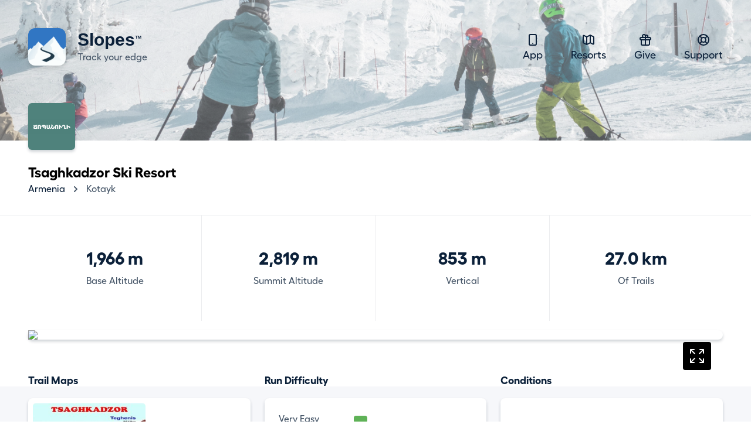

--- FILE ---
content_type: text/html; charset=UTF-8
request_url: https://getslopes.com/resorts/tsaghkadzor_ski_resort
body_size: 5964
content:
<!DOCTYPE html>
<html lang="en">
<head>
    <meta charset="UTF-8">
    <meta name="viewport" content="width=device-width, initial-scale=1.0">
    <title>Tsaghkadzor Ski Resort</title>

    <meta name="description" content="With Slopes skiers and snowboarders can track and record their days hitting the trails. Show off your vertical, distance, speed, and more.">
    <meta name="keywords" content="snowboard,ski resort,ski area,skiing,ski trip,travel,skiing holiday,trail map,map,ski map,Tsaghkadzor Ski Resort,tsaghkadzor ski resort,Armenia,Armenia ski,Kotayk,Kotayk ski">
    <meta name="author" content="Breakpoint Studio" />

    <meta property="og:title" content="Tsaghkadzor Ski Resort">
    <meta property="og:description" content="With Slopes skiers and snowboarders can track and record their days hitting the trails. Show off your vertical, distance, speed, and more.">

    <meta name="twitter:card" content="app">
    <meta name="twitter:site" content="@slopesapp">
    <meta name="twitter:app:name:iphone" content="Slopes Ski & Snowboard">
    <meta name="twitter:app:id:googleplay" content="com.consumedbycode.slopes">
    <meta name="twitter:app:id:iphone" content="643351983">
    <meta name="twitter:app:url:iphone" content="https://">
    <meta name="twitter:description" content="With Slopes skiers and snowboarders can track and record their days hitting the trails, get trail maps, check conditions, and more.">

    <meta property="al:ios:app_name" content="Slopes: Ski & Snowboard">
    <meta property="al:ios:app_store_id" content="643351983">
    <meta property="al:ios:url" content="https://">
    <meta property="al:android:package" content="com.consumedbycode.slopes">

    <link rel="preload" href="https://getslopes.com/fonts/Fellix-Medium.otf" as="font" crossorigin>
    <link rel="preload" href="https://getslopes.com/fonts/Fellix-Bold.otf" as="font" crossorigin>
    <link rel="stylesheet" href="/css/app.css?id=44986ab60a40557cacfd26a124973280">
    <script defer src="/js/app.js?id=ffd22f54119e6a98fece3afaba0d292f"></script>

    <meta name="apple-itunes-app" content="app-id=643351983, affiliate-data=at=10l6oN&ct=homepage"/>
    <meta name="google-site-verification" content="5s5A1bIggFZRKFb7NoeW3Za9Z_jFCIotpH5pw5ZOLh8" />

    <link rel="canonical" href="https://getslopes.com/resorts/tsaghkadzor_ski_resort" />

    <meta name="theme-color" content="#D8F1FF" />

    <link rel="icon" href="https://getslopes.com/favicon.ico" type="image/ico" />
    <link rel="shortcut icon" href="https://getslopes.com/images/favicon.png" />
    <link rel="icon" href="https://getslopes.com/images/favicon-16x16.png" type="image/png" sizes="16x16">
    <link rel="icon" href="https://getslopes.com/images/favicon-32x32.png" type="image/png" sizes="32x32">
    <link rel="icon" href="https://getslopes.com/images/favicon-192x192.png" type="image/png" sizes="192x192">
    <link rel="icon" href="https://getslopes.com/images/favicon-512x512.png" type="image/png" sizes="512x512">
    <link rel="icon" href="https://getslopes.com/images/logo.svg" type="image/svg+xml">
    <link rel="apple-touch-icon" href="https://getslopes.com/images/apple-touch-icon.png" />

    

  <script src="https://cdn.usefathom.com/script.js" data-site="WYBFAGRZ" defer></script>

    <meta itemprop="imageObject" content="https://dnyjvzj5aqor7.cloudfront.net/logos/6ae90551-60e1-11e3-857a-c42c031157e6/BqoM1hl3fVe5OuluiX8h8ErmWwdzDuZRPKKt3QbS.png">
        
        <meta property="og:type" content="place">
        <meta property="og:image" content="https://dnyjvzj5aqor7.cloudfront.net/logos/6ae90551-60e1-11e3-857a-c42c031157e6/BqoM1hl3fVe5OuluiX8h8ErmWwdzDuZRPKKt3QbS.png">
        <meta property="place:location:latitude" content="40.530123">
        <meta property="place:location:longitude" content="44.672273">
        <meta name="geo.position" content="40.530123; 44.672273">
        <meta name="geo.placename" content="Tsaghkadzor Ski Resort">

        <!-- <meta name="apple-itunes-app" content="app-id=643351983, app-clip-bundle-id=com.consumedbycode.slopes.Clip, app-argument=https://my.getslopes.com/resorts/tsaghkadzor_ski_resort"> -->
</head>
<body class="min-h-screen font-sans text-gray-900 font-medium antialiased bg-white">
    <div
        class="pb-20 bg-cover bg-left bg-no-repeat"
        style="background-image: linear-gradient(to bottom, rgba(255, 255, 255, .4) 19.75%, rgba(255, 255, 255, .3) 100%), url('/images/resorts/hero-2022.jpg')"
    >
        <div class="relative w-full">
    <header x-data="{ navIsOpen: false }" class="relative max-w-7xl mx-auto w-full flex items-center justify-between px-4 py-5 md:py-12 lg:px-12">
        <div class="w-full flex items-center justify-between">
            <a href="/" class="inline-flex items-center space-x-5">
                <img src="/images/icon@2x.png" alt="Logo" class="w-10 h-10 rounded-xl shadow-sm md:w-16 md:h-16">
                <span class="inline-flex flex-col">
                    <span class="font-bold text-lg leading-6 md:text-3xl title-font">Slopes <span class="text-xs relative -top-2 -left-2">&#8482;</span></span>
                    <span class="text-gray-700 text-sm leading-4 md:text-base">Track your edge</span>
                </span>
            </a>
            <button class="p-3 rounded-md transition md:hidden focus:outline-none focus:bg-gray-300 focus:bg-opacity-20" @click="navIsOpen = ! navIsOpen">
                <svg class="w-4" viewBox="0 0 16 14" fill="none">
                    <path fill-rule="evenodd" clip-rule="evenodd" d="M0 1C0 0.447715 0.447715 0 1 0H15C15.5523 0 16 0.447715 16 1C16 1.55228 15.5523 2 15 2H1C0.447715 2 0 1.55228 0 1ZM0 7C0 6.44772 0.447715 6 1 6H15C15.5523 6 16 6.44772 16 7C16 7.55228 15.5523 8 15 8H1C0.447715 8 0 7.55228 0 7ZM1 12C0.447715 12 0 12.4477 0 13C0 13.5523 0.447715 14 1 14H15C15.5523 14 16 13.5523 16 13C16 12.4477 15.5523 12 15 12H1Z" fill="#0B2039" />
                </svg>
            </button>
        </div>
        <!-- Mobile Nav -->
        <nav x-show="navIsOpen" x-cloak class="z-20 absolute top-16 right-4 w-48 bg-white rounded-lg shadow-sm md:hidden">
            <div class="p-6">
                <h2 class="font-bold text-lg">Navigation</h2>
                <div class="mt-3 flex flex-col space-y-2">
                    <a href="/" class="text-lg text-gray-700">
                        <svg xmlns="http://www.w3.org/2000/svg" class="h-6 w-6 inline-block mr-2" fill="none" viewBox="0 0 24 24" stroke="currentColor">
                            <path stroke-linecap="round" stroke-linejoin="round" stroke-width="2" d="M12 18h.01M8 21h8a2 2 0 002-2V5a2 2 0 00-2-2H8a2 2 0 00-2 2v14a2 2 0 002 2z" />
                        </svg>
                        App
                    </a>
                    <a href="/resorts" class="text-lg text-gray-700">
                        <svg xmlns="http://www.w3.org/2000/svg" class="h-6 w-6 inline-block mr-2" fill="none" viewBox="0 0 24 24" stroke="currentColor">
                            <path stroke-linecap="round" stroke-linejoin="round" stroke-width="2" d="M9 20l-5.447-2.724A1 1 0 013 16.382V5.618a1 1 0 011.447-.894L9 7m0 13l6-3m-6 3V7m6 10l4.553 2.276A1 1 0 0021 18.382V7.618a1 1 0 00-.553-.894L15 4m0 13V4m0 0L9 7" />
                        </svg>
                        Resorts
                    </a>
                    <a href="https://my.getslopes.com/give" class="text-lg text-gray-700">
                        <svg xmlns="http://www.w3.org/2000/svg" class="h-6 w-6 inline-block mr-2" fill="none" viewBox="0 0 24 24" stroke="currentColor">
                            <path stroke-linecap="round" stroke-linejoin="round" stroke-width="2" d="M12 8v13m0-13V6a2 2 0 112 2h-2zm0 0V5.5A2.5 2.5 0 109.5 8H12zm-7 4h14M5 12a2 2 0 110-4h14a2 2 0 110 4M5 12v7a2 2 0 002 2h10a2 2 0 002-2v-7" />
                        </svg>
                        Give
                    </a>
                    <a href="https://slopes.helpscoutdocs.com/" target="_blank" rel="nofollowe" class="text-lg text-gray-700">
                        <svg xmlns="http://www.w3.org/2000/svg" class="h-6 w-6 inline-block mr-2" fill="none" viewBox="0 0 24 24" stroke="currentColor">
                            <path stroke-linecap="round" stroke-linejoin="round" stroke-width="2" d="M18.364 5.636l-3.536 3.536m0 5.656l3.536 3.536M9.172 9.172L5.636 5.636m3.536 9.192l-3.536 3.536M21 12a9 9 0 11-18 0 9 9 0 0118 0zm-5 0a4 4 0 11-8 0 4 4 0 018 0z" />
                        </svg>
                        Support
                    </a>
                </div>
            </div>
            <div class="flex items-center justify-between p-6 border-t border-gray-300 border-opacity-50">
                <a href="https://twitter.com/slopesapp">
                    <img class="w-5 h-5" src="/images/twitter.svg" alt="Twitter" width="20" height="20" />
                </a>
                <a href="https://www.instagram.com/slopesapp/">
                    <img class="w-5 h-5" src="/images/instagram.svg" alt="Instagram" width="20" height="20" />
                </a>
                <a href="https://www.facebook.com/slopesapp">
                    <img class="w-5 h-5" src="/images/facebook.svg" alt="Facebook" width="20" height="20" />
                </a>
            </div>
        </nav>
        <!-- Desktop Nav -->
        <nav class="hidden md:flex md:items-center md:space-x-12 text-center">
            <a href="/" class="text-lg transition-colors hover:text-gray-700">
                <svg xmlns="http://www.w3.org/2000/svg" class="h-6 w-6 inline-block" fill="none" viewBox="0 0 24 24" stroke="currentColor">
                    <path stroke-linecap="round" stroke-linejoin="round" stroke-width="2" d="M12 18h.01M8 21h8a2 2 0 002-2V5a2 2 0 00-2-2H8a2 2 0 00-2 2v14a2 2 0 002 2z" />
                </svg>
                App
            </a>
            <a href="/resorts" class="text-lg transition-colors hover:text-gray-700">
                <svg xmlns="http://www.w3.org/2000/svg" class="h-6 w-6 inline-block" fill="none" viewBox="0 0 24 24" stroke="currentColor">
                    <path stroke-linecap="round" stroke-linejoin="round" stroke-width="2" d="M9 20l-5.447-2.724A1 1 0 013 16.382V5.618a1 1 0 011.447-.894L9 7m0 13l6-3m-6 3V7m6 10l4.553 2.276A1 1 0 0021 18.382V7.618a1 1 0 00-.553-.894L15 4m0 13V4m0 0L9 7" />
                </svg>
                Resorts
            </a>
            <a href="https://my.getslopes.com/give" class="text-lg transition-colors hover:text-gray-700">
                <svg xmlns="http://www.w3.org/2000/svg" class="h-6 w-6 inline-block" fill="none" viewBox="0 0 24 24" stroke="currentColor">
                    <path stroke-linecap="round" stroke-linejoin="round" stroke-width="2" d="M12 8v13m0-13V6a2 2 0 112 2h-2zm0 0V5.5A2.5 2.5 0 109.5 8H12zm-7 4h14M5 12a2 2 0 110-4h14a2 2 0 110 4M5 12v7a2 2 0 002 2h10a2 2 0 002-2v-7" />
                </svg>
                Give
            </a>
            <a href="https://slopes.helpscoutdocs.com/" target="_blank" rel="nofollowe" class="text-lg transition-colors hover:text-gray-700">
                <svg xmlns="http://www.w3.org/2000/svg" class="h-6 w-6 inline-block" fill="none" viewBox="0 0 24 24" stroke="currentColor">
                    <path stroke-linecap="round" stroke-linejoin="round" stroke-width="2" d="M18.364 5.636l-3.536 3.536m0 5.656l3.536 3.536M9.172 9.172L5.636 5.636m3.536 9.192l-3.536 3.536M21 12a9 9 0 11-18 0 9 9 0 0118 0zm-5 0a4 4 0 11-8 0 4 4 0 018 0z" />
                </svg>
                Support
            </a>
        </nav>
    </header>
</div>
    </div>
    <div class="-mt-16 max-w-7xl mx-auto px-4 lg:px-12">
        <span class="inline-block mr-6 flex-none bg-white rounded-md shadow overflow-hidden">
            <img class="w-auto h-20" src="https://dnyjvzj5aqor7.cloudfront.net/logos/6ae90551-60e1-11e3-857a-c42c031157e6/BqoM1hl3fVe5OuluiX8h8ErmWwdzDuZRPKKt3QbS.png" />
        </span>
        <div>
            <h1 class="mt-4 text-2xl font-bold text-black">
                Tsaghkadzor Ski Resort
            </h1>
            <div class="space-y-4 sm:space-y-0 sm:space-x-4 sm:flex sm:items-end sm:justify-between">
                <nav class="flex items-center">
                    <a
                        href="/resorts/explore/armenia"
                        class="text-gray-900 hover:text-gray-700 transition"
                    >
                        Armenia
                    </a>
                    <svg class="flex-shrink-0 mx-2 h-5 w-5 text-gray-700" xmlns="http://www.w3.org/2000/svg" viewBox="0 0 20 20" fill="currentColor">
                        <path fill-rule="evenodd" d="M7.293 14.707a1 1 0 010-1.414L10.586 10 7.293 6.707a1 1 0 011.414-1.414l4 4a1 1 0 010 1.414l-4 4a1 1 0 01-1.414 0z" clip-rule="evenodd" />
                    </svg>
                    <a
                        href="/resorts/explore/armenia/kotayk"
                        class="text-gray-700 hover:text-gray-600 transition"
                    >
                        Kotayk
                    </a>
                </nav>
                            </div>
        </div>
    </div>

    <main class="mt-8">
        <div class="pb-24 border-t border-gray-700 border-opacity-10">
            <div class="max-w-7xl mx-auto lg:px-12">
                                    <div class="grid grid-cols-2 gap-px bg-gray-700 bg-opacity-10 lg:grid-cols-4">
                                                    <div class="py-6 px-3 text-gray-700 text-center bg-white lg:py-14">
                                <strong class="block text-2xl font-bold text-gray-900 lg:text-3xl">1,966 m</strong>
                                <div class="lg:mt-2">Base Altitude</div>
                            </div>
                                                                            <div class="py-6 px-3 text-gray-700 text-center bg-white lg:py-14">
                                <strong class="block text-2xl font-bold text-gray-900 lg:text-3xl">2,819 m</strong>
                                <div class="lg:mt-2">Summit Altitude</div>
                            </div>
                                                                            <div class="py-6 px-3 text-gray-700 text-center bg-white lg:py-14">
                                <strong class="block text-2xl font-bold text-gray-900 lg:text-3xl">853 m</strong>
                                <div class="lg:mt-2">Vertical</div>
                            </div>
                                                                            <div class="py-6 px-3 text-gray-700 text-center bg-white lg:py-14">
                                <strong class="block text-2xl font-bold text-gray-900 lg:text-3xl">27.0 km</strong>
                                <div class="lg:mt-2">Of Trails</div>
                            </div>
                                                                    </div>
                            </div>
        </div>
        <div class="-mt-24 relative">
            <div class="absolute inset-0 flex flex-col pt-24">
                <div class="flex-1 bg-gray-100"></div>
            </div>
            <div class="relative max-w-7xl mx-auto pb-12 px-4 lg:px-12 lg:pb-32">
                <div class="mt-4 flex-1 bg-white rounded-lg shadow mb-4">
                    <a class="block relative" href="/resorts/tsaghkadzor_ski_resort/explore/">
                        <svg xmlns="http://www.w3.org/2000/svg" fill="none" viewBox="0 0 24 24" stroke-width="1.5" stroke="currentColor" class="w-12 h-12 bg-black p-2 inline-block rounded text-white" style="position: absolute; top: 20px; right: 20px;">
                            <path stroke-linecap="round" stroke-linejoin="round" d="M3.75 3.75v4.5m0-4.5h4.5m-4.5 0L9 9M3.75 20.25v-4.5m0 4.5h4.5m-4.5 0L9 15M20.25 3.75h-4.5m4.5 0v4.5m0-4.5L15 9m5.25 11.25h-4.5m4.5 0v-4.5m0 4.5L15 15" />
                        </svg>

                        <img class="w-full" style="aspect-ratio: 5 / 3;" src="https://my.getslopes.com/api/v2/resorts/images/6ae90551-60e1-11e3-857a-c42c031157e6/map.png?size=2&amp;style=light&amp;generation=n5k5" />

                        
                    </a>
                </div>
                <div class="mt-14 grid grid-cols-3 gap-x-6 gap-y-10 md:grid-cols-6 lg:grid-cols-9">
                    <div class="col-span-3 flex flex-col">
                        <h2 class="text-lg font-bold">Trail Maps</h2>
                        <div class="mt-4 flex-1 bg-white rounded-lg shadow px-2 py-2">
                                                            <div class="overflow-x-auto flex flex-no-wrap space-x-2 h-full">
                                                                            <a
                                            href="/resorts/tsaghkadzor_ski_resort/maps/1"
                                            class="relative h-full w-48 flex-shrink-0 inline-flex rounded-md overflow-hidden"
                                        >
                                            <img class="inset-0 w-full h-full object-cover" src="https://dnyjvzj5aqor7.cloudfront.net/maps/6ae90551-60e1-11e3-857a-c42c031157e6/zaRBFcBBXUsgVP1LUlfAWWp9EOwN4XxNnaXsYJL7.jpg" />
                                        </a>
                                                                    </div>
                                                    </div>
                    </div>
                    <div class="col-span-3 flex flex-col">
                        <h2 class="text-lg font-bold">Run Difficulty</h2>
                        <div class="mt-4 flex-1 flex items-center bg-white rounded-lg shadow p-6">
                            <div class="w-full">
                                <dl class="space-y-6">
                                                                            <div class="flex items-center">
                                            <dt class="w-24 text-gray-700">Very Easy</dt>
                                            <dd style="width: 7.1428571428571%; background-color: #5FB257;" class="ml-8 h-3 rounded">
                                                <span class="sr-only"></span>
                                            </dd>
                                        </div>
                                                                                                                <div class="flex items-center">
                                            <dt class="w-24 text-gray-700">Easy</dt>
                                            <dd style="width: 7.1428571428571%; background-color: #3473B7;" class="ml-8 h-3 rounded">
                                                <span class="sr-only"></span>
                                            </dd>
                                        </div>
                                                                                                                <div class="flex items-center">
                                            <dt class="w-24 text-gray-700">Intermediate</dt>
                                            <dd style="width: 42.857142857143%; background-color: #D93731;" class="ml-8 h-3 rounded">
                                                <span class="sr-only"></span>
                                            </dd>
                                        </div>
                                                                                                                <div class="flex items-center">
                                            <dt class="w-24 text-gray-700">Expert</dt>
                                            <dd style="width: 7.1428571428571%; background-color: #000000;" class="ml-8 h-3 rounded">
                                                <span class="sr-only"></span>
                                            </dd>
                                        </div>
                                                                                                                <div class="flex items-center">
                                            <dt class="w-24 text-gray-700">Off-Piste</dt>
                                            <dd style="width: 35.714285714286%; background-color: #EFE559;" class="ml-8 h-3 rounded">
                                                <span class="sr-only"></span>
                                            </dd>
                                        </div>
                                                                    </dl>
                            </div>
                        </div>
                    </div>
                                            <div class="col-span-3 flex flex-col">
                            <h2 class="text-lg font-bold">Conditions</h2>
                            <div class="mt-4 flex-1 flex flex-col bg-white rounded-lg shadow">
                                <div class="flex-1 flex items-center space-x-4 p-6">
                                                                        <p class="text-gray-700">Anxiously awaiting snow.</p>
                                </div>
                                <div class="w-full flex justify-between px-6 py-3 border-t border-gray-300 border-opacity-50">
                                    <span class="text-sm">Powered by Slopes</span>
                                    <span class="text-sm text-gray-600">Last updated 8 minutes ago</span>
                                </div>
                            </div>
                        </div>
                                                                <div class="col-span-3 flex flex-col md:col-span-6 lg:col-span-9">
                            <h2 class="text-lg font-bold">Daily Averages</h2>
                            <div class="mt-4 flex-1 bg-white rounded-lg shadow overflow-hidden">
                                <div class="grid grid-cols-2 gap-px bg-gray-700 bg-opacity-10 md:grid-cols-3 xl:grid-cols-6">
                                                                            <div class="py-6 px-3 text-gray-700 text-center bg-white lg:py-14">
                                            <strong class="block text-2xl font-bold text-gray-900 lg:text-3xl">2,084 m</strong>
                                            <div class="lg:mt-2">Vertical</div>
                                        </div>
                                                                                                                <div class="py-6 px-3 text-gray-700 text-center bg-white lg:py-14">
                                            <strong class="block text-2xl font-bold text-gray-900 lg:text-3xl">14.3 km</strong>
                                            <div class="lg:mt-2">Distance</div>
                                        </div>
                                                                                                                <div class="py-6 px-3 text-gray-700 text-center bg-white lg:py-14">
                                            <strong class="block text-2xl font-bold text-gray-900 lg:text-3xl">0h</span> 58m</strong>
                                            <div class="lg:mt-2">Time on Runs</div>
                                        </div>
                                                                                                                <div class="py-6 px-3 text-gray-700 text-center bg-white lg:py-14">
                                            <strong class="block text-2xl font-bold text-gray-900 lg:text-3xl">1h</span> 23m</strong>
                                            <div class="lg:mt-2">Time on Lifts</div>
                                        </div>
                                                                                                                <div class="py-6 px-3 text-gray-700 text-center bg-white lg:py-14">
                                            <strong class="block text-2xl font-bold text-gray-900 lg:text-3xl">29.0 km/h</strong>
                                            <div class="lg:mt-2">Average Speed</div>
                                        </div>
                                                                                                                <div class="py-6 px-3 text-gray-700 text-center bg-white lg:py-14">
                                            <strong class="block text-2xl font-bold text-gray-900 lg:text-3xl">6 runs</strong>
                                            <div class="lg:mt-2">Recorded</div>
                                        </div>
                                                                                                        </div>
                            </div>
                        </div>
                                                        </div>
            </div>
        </div>

        <div class="pt-16 bg-white lg:pt-8">
            <section class="relative max-w-7xl mx-auto lg:px-12 lg:mt-24">
    <div class="py-10 px-4 md:py-20 lg:py-32 lg:rounded-xl" style="background-image: linear-gradient(to bottom, rgba(27, 118, 220, 1) 61.65%, rgba(27, 118, 220, 0.12)">
        <div class="max-w-2xl mx-auto lg:text-center">
            <h2 class="text-white font-bold text-3xl tracking-tight md:text-4xl lg:text-5xl">
                Join the <span class="relative"><span class="absolute inset-0 -my-0.5 -mx-1 bg-blue-700 transform -skew-y-2"></span><span class="relative">millions</span></span> of skiers that have downloaded Slopes.
            </h2>
            <p class="mt-2 text-white text-lg lg:mt-4 lg:text-xl">Whether you're learning to ski at a local resort, or an expert deep in the backcountry grabbing untracked pow, Slopes will be your most-trusted ski companion.</p><p class="mt-2 text-white text-lg lg:mt-4 lg:text-xl">Available on Android, iOS, and Apple Watch.</p>
            <div class="mt-6 flex space-x-2 lg:mt-12 lg:space-x-4 lg:justify-center">
                <a href="https://itunes.apple.com/us/app/slopes/id643351983?ls=1&mt=8&at=10l6oN&ct=homepage" target="_blank" rel="nofollower" class="shadow rounded-xl overflow-hidden transition-opacity hover:opacity-80 bg-black" onclick="window.fathom.trackGoal('OHUAA0BF', 0);">
    <img class="h-12" src="/images/download-apple.svg" alt="Download on the Apple app store" width="142" height="48">
</a>
                <a href="https://play.google.com/store/apps/details?id=com.consumedbycode.slopes" target="_blank" rel="nofollower" class="shadow rounded-xl overflow-hidden transition-opacity hover:opacity-80 bg-black" onclick="window.fathom.trackGoal('TN71XHWH', 0);">
    <img class="h-12" src="/images/download-google.svg" alt="Download on the Google Play store" width="167" height="48">
</a>
            </div>
        </div>
    </div>
</section>
            <footer class="max-w-7xl w-full mx-auto lg:px-12">
    <div class="max-w-4xl mx-auto pt-20 pb-12 lg:grid lg:grid-cols-3 lg:items-start lg:py-32">
        <div class="flex justify-center">
            <a href="/" class="inline-flex items-center space-x-5 lg:flex-col lg:text-center lg:space-x-0 lg:space-y-4">
                <img src="/images/icon@2x.png" alt="Logo" class="w-10 h-10 rounded-xl shadow-sm md:w-16 md:h-16 lg:w-10 lg:h-10">
                <span class="inline-flex flex-col">
                    <span class="font-bold text-lg leading-6 md:text-3xl lg:text-xl title-font">Slopes</span>
                    <span class="text-gray-700 text-sm leading-4 md:text-base lg:text-sm">Track your edge</span>
                </span>
            </a>
        </div>
        <nav class="mt-14 grid grid-cols-3 px-4 lg:col-span-2 lg:grid-cols-3 lg:mt-0 lg:px-0">
            <div class="flex justify-center">
                <div>
                    <div class="space-y-2 flex flex-col items-start">
                        <a class="text-lg text-gray-700 transition-colors hover:text-gray-900" href="/premium">Slopes Premium</a>
                        <a class="text-lg text-gray-700 transition-colors hover:text-gray-900" href="/">Mobile App</a>
                        <a class="text-lg text-gray-700 transition-colors hover:text-gray-900" href="/resorts">Resorts</a>
                        <a class="text-lg text-gray-700 transition-colors hover:text-gray-900" href="https://blog.getslopes.com">Blog</a>
                    </div>
                </div>
            </div>
            <div class="flex justify-center">
                <div>
                    
                    <div class="space-y-2 flex flex-col items-start">
                        <a class="text-lg text-gray-700 transition-colors hover:text-gray-900" href="/data">Privacy Policy</a>
                        <a class="text-lg text-gray-700 transition-colors hover:text-gray-900" href="/terms">Terms of Service</a>
                        <a class="text-lg text-gray-700 transition-colors hover:text-gray-900" href="https://help.getslopes.com">Help &amp; Support</a>
                        <a class="text-lg text-gray-700 transition-colors hover:text-gray-900" href="https://blog.getslopes.com/partnering-with-pow/">Climate Change</a>
                    </div>
                </div>
            </div>
            <div class="flex justify-center">
                <div>
                    
                    <div class="space-y-2 flex flex-col items-start">
                        <a class="text-lg text-gray-700 transition-colors hover:text-gray-900" href="/partners/strava">Strava</a>
                        <a class="text-lg text-gray-700 transition-colors hover:text-gray-900" href="/partners/garmin">Garmin</a>
                    </div>
                </div>
            </div>
            
        </nav>
    </div>
    <div class="pt-6 pb-12 text-center border-t border-gray-900 border-opacity-10 lg:flex lg:justify-between lg:items-center lg:pt-4">
        <p class="text-gray-700 text-sm">&copy; Breakpoint Studio. All Rights Reserved. Slopes and its logo are registered trademarks of Breakpoint Studio.</p>
        <div class="mt-6 flex items-center justify-center space-x-6 lg:mt-0">
            <a href="https://twitter.com/slopesapp" class="transition-opacity hover:opacity-75">
                <img class="w-5 h-5" src="/images/twitter.svg" alt="Twitter" width="20" height="20" />
            </a>
            <a href="https://www.instagram.com/slopesapp/" class="transition-opacity hover:opacity-75">
                <img class="w-5 h-5" src="/images/instagram.svg" alt="Instagram" width="20" height="20" />
            </a>
            <a href="https://www.facebook.com/slopesapp" class="transition-opacity hover:opacity-75">
                <img class="w-5 h-5" src="/images/facebook.svg" alt="Facebook" width="20" height="20" />
            </a>
        </div>
    </div>
</footer>
        </div>
    </main>
<script>(function(){function c(){var b=a.contentDocument||a.contentWindow.document;if(b){var d=b.createElement('script');d.innerHTML="window.__CF$cv$params={r:'9a1b578908ff4bc2',t:'MTc2MzY3NzMwMw=='};var a=document.createElement('script');a.src='/cdn-cgi/challenge-platform/scripts/jsd/main.js';document.getElementsByTagName('head')[0].appendChild(a);";b.getElementsByTagName('head')[0].appendChild(d)}}if(document.body){var a=document.createElement('iframe');a.height=1;a.width=1;a.style.position='absolute';a.style.top=0;a.style.left=0;a.style.border='none';a.style.visibility='hidden';document.body.appendChild(a);if('loading'!==document.readyState)c();else if(window.addEventListener)document.addEventListener('DOMContentLoaded',c);else{var e=document.onreadystatechange||function(){};document.onreadystatechange=function(b){e(b);'loading'!==document.readyState&&(document.onreadystatechange=e,c())}}}})();</script></body>
</html>


--- FILE ---
content_type: application/javascript; charset=utf-8
request_url: https://getslopes.com/js/app.js?id=ffd22f54119e6a98fece3afaba0d292f
body_size: 32144
content:
(()=>{var t,e={467:function(t){t.exports=function(){"use strict";function t(t,e,n){return e in t?Object.defineProperty(t,e,{value:n,enumerable:!0,configurable:!0,writable:!0}):t[e]=n,t}function e(t,e){var n=Object.keys(t);if(Object.getOwnPropertySymbols){var i=Object.getOwnPropertySymbols(t);e&&(i=i.filter((function(e){return Object.getOwnPropertyDescriptor(t,e).enumerable}))),n.push.apply(n,i)}return n}function n(n){for(var i=1;i<arguments.length;i++){var r=null!=arguments[i]?arguments[i]:{};i%2?e(Object(r),!0).forEach((function(e){t(n,e,r[e])})):Object.getOwnPropertyDescriptors?Object.defineProperties(n,Object.getOwnPropertyDescriptors(r)):e(Object(r)).forEach((function(t){Object.defineProperty(n,t,Object.getOwnPropertyDescriptor(r,t))}))}return n}function i(){return new Promise((t=>{"loading"==document.readyState?document.addEventListener("DOMContentLoaded",t):t()}))}function r(t){return Array.from(new Set(t))}function s(){return navigator.userAgent.includes("Node.js")||navigator.userAgent.includes("jsdom")}function o(t,e){return t==e}function a(t,e){"template"!==t.tagName.toLowerCase()?console.warn(`Alpine: [${e}] directive should only be added to <template> tags. See https://github.com/alpinejs/alpine#${e}`):1!==t.content.childElementCount&&console.warn(`Alpine: <template> tag with [${e}] encountered with an unexpected number of root elements. Make sure <template> has a single root element. `)}function u(t){return t.replace(/([a-z])([A-Z])/g,"$1-$2").replace(/[_\s]/,"-").toLowerCase()}function h(t){return t.toLowerCase().replace(/-(\w)/g,((t,e)=>e.toUpperCase()))}function l(t,e){if(!1===e(t))return;let n=t.firstElementChild;for(;n;)l(n,e),n=n.nextElementSibling}function c(t,e){var n;return function(){var i=this,r=arguments,s=function(){n=null,t.apply(i,r)};clearTimeout(n),n=setTimeout(s,e)}}const d=(t,e,n)=>{if(console.warn(`Alpine Error: "${n}"\n\nExpression: "${e}"\nElement:`,t),!s())throw Object.assign(n,{el:t,expression:e}),n};function f(t,{el:e,expression:n}){try{const i=t();return i instanceof Promise?i.catch((t=>d(e,n,t))):i}catch(t){d(e,n,t)}}function p(t,e,n,i={}){return f((()=>"function"==typeof e?e.call(n):new Function(["$data",...Object.keys(i)],`var __alpine_result; with($data) { __alpine_result = ${e} }; return __alpine_result`)(n,...Object.values(i))),{el:t,expression:e})}function m(t,e,n,i={}){return f((()=>{if("function"==typeof e)return Promise.resolve(e.call(n,i.$event));let t=Function;if(t=Object.getPrototypeOf((async function(){})).constructor,Object.keys(n).includes(e)){let t=new Function(["dataContext",...Object.keys(i)],`with(dataContext) { return ${e} }`)(n,...Object.values(i));return"function"==typeof t?Promise.resolve(t.call(n,i.$event)):Promise.resolve()}return Promise.resolve(new t(["dataContext",...Object.keys(i)],`with(dataContext) { ${e} }`)(n,...Object.values(i)))}),{el:t,expression:e})}const y=/^x-(on|bind|data|text|html|model|if|for|show|cloak|transition|ref|spread)\b/;function g(t){const e=v(t.name);return y.test(e)}function _(t,e,n){let i=Array.from(t.attributes).filter(g).map(w),r=i.filter((t=>"spread"===t.type))[0];if(r){let n=p(t,r.expression,e.$data);i=i.concat(Object.entries(n).map((([t,e])=>w({name:t,value:e}))))}return n?i.filter((t=>t.type===n)):x(i)}function x(t){let e=["bind","model","show","catch-all"];return t.sort(((t,n)=>{let i=-1===e.indexOf(t.type)?"catch-all":t.type,r=-1===e.indexOf(n.type)?"catch-all":n.type;return e.indexOf(i)-e.indexOf(r)}))}function w({name:t,value:e}){const n=v(t),i=n.match(y),r=n.match(/:([a-zA-Z0-9\-:]+)/),s=n.match(/\.[^.\]]+(?=[^\]]*$)/g)||[];return{type:i?i[1]:null,value:r?r[1]:null,modifiers:s.map((t=>t.replace(".",""))),expression:e}}function b(t){return["disabled","checked","required","readonly","hidden","open","selected","autofocus","itemscope","multiple","novalidate","allowfullscreen","allowpaymentrequest","formnovalidate","autoplay","controls","loop","muted","playsinline","default","ismap","reversed","async","defer","nomodule"].includes(t)}function v(t){return t.startsWith("@")?t.replace("@","x-on:"):t.startsWith(":")?t.replace(":","x-bind:"):t}function O(t,e=Boolean){return t.split(" ").filter(e)}const k="in",E="out",A="cancelled";function S(t,e,n,i,r=!1){if(r)return e();if(t.__x_transition&&t.__x_transition.type===k)return;const s=_(t,i,"transition"),o=_(t,i,"show")[0];if(o&&o.modifiers.includes("transition")){let i=o.modifiers;if(i.includes("out")&&!i.includes("in"))return e();const r=i.includes("in")&&i.includes("out");i=r?i.filter(((t,e)=>e<i.indexOf("out"))):i,M(t,i,e,n)}else s.some((t=>["enter","enter-start","enter-end"].includes(t.value)))?P(t,i,s,e,n):e()}function C(t,e,n,i,r=!1){if(r)return e();if(t.__x_transition&&t.__x_transition.type===E)return;const s=_(t,i,"transition"),o=_(t,i,"show")[0];if(o&&o.modifiers.includes("transition")){let i=o.modifiers;if(i.includes("in")&&!i.includes("out"))return e();const r=i.includes("in")&&i.includes("out");i=r?i.filter(((t,e)=>e>i.indexOf("out"))):i,T(t,i,r,e,n)}else s.some((t=>["leave","leave-start","leave-end"].includes(t.value)))?L(t,i,s,e,n):e()}function M(t,e,n,i){N(t,e,n,(()=>{}),i,{duration:j(e,"duration",150),origin:j(e,"origin","center"),first:{opacity:0,scale:j(e,"scale",95)},second:{opacity:1,scale:100}},k)}function T(t,e,n,i,r){N(t,e,(()=>{}),i,r,{duration:n?j(e,"duration",150):j(e,"duration",150)/2,origin:j(e,"origin","center"),first:{opacity:1,scale:100},second:{opacity:0,scale:j(e,"scale",95)}},E)}function j(t,e,n){if(-1===t.indexOf(e))return n;const i=t[t.indexOf(e)+1];if(!i)return n;if("scale"===e&&!R(i))return n;if("duration"===e){let t=i.match(/([0-9]+)ms/);if(t)return t[1]}return"origin"===e&&["top","right","left","center","bottom"].includes(t[t.indexOf(e)+2])?[i,t[t.indexOf(e)+2]].join(" "):i}function N(t,e,n,i,r,s,o){t.__x_transition&&t.__x_transition.cancel&&t.__x_transition.cancel();const a=t.style.opacity,u=t.style.transform,h=t.style.transformOrigin,l=!e.includes("opacity")&&!e.includes("scale"),c=l||e.includes("opacity"),d=l||e.includes("scale"),f={start(){c&&(t.style.opacity=s.first.opacity),d&&(t.style.transform=`scale(${s.first.scale/100})`)},during(){d&&(t.style.transformOrigin=s.origin),t.style.transitionProperty=[c?"opacity":"",d?"transform":""].join(" ").trim(),t.style.transitionDuration=s.duration/1e3+"s",t.style.transitionTimingFunction="cubic-bezier(0.4, 0.0, 0.2, 1)"},show(){n()},end(){c&&(t.style.opacity=s.second.opacity),d&&(t.style.transform=`scale(${s.second.scale/100})`)},hide(){i()},cleanup(){c&&(t.style.opacity=a),d&&(t.style.transform=u),d&&(t.style.transformOrigin=h),t.style.transitionProperty=null,t.style.transitionDuration=null,t.style.transitionTimingFunction=null}};$(t,f,o,r)}const D=(t,e,n)=>"function"==typeof t?n.evaluateReturnExpression(e,t):t;function P(t,e,n,i,r){z(t,O(D((n.find((t=>"enter"===t.value))||{expression:""}).expression,t,e)),O(D((n.find((t=>"enter-start"===t.value))||{expression:""}).expression,t,e)),O(D((n.find((t=>"enter-end"===t.value))||{expression:""}).expression,t,e)),i,(()=>{}),k,r)}function L(t,e,n,i,r){z(t,O(D((n.find((t=>"leave"===t.value))||{expression:""}).expression,t,e)),O(D((n.find((t=>"leave-start"===t.value))||{expression:""}).expression,t,e)),O(D((n.find((t=>"leave-end"===t.value))||{expression:""}).expression,t,e)),(()=>{}),i,E,r)}function z(t,e,n,i,r,s,o,a){t.__x_transition&&t.__x_transition.cancel&&t.__x_transition.cancel();const u=t.__x_original_classes||[],h={start(){t.classList.add(...n)},during(){t.classList.add(...e)},show(){r()},end(){t.classList.remove(...n.filter((t=>!u.includes(t)))),t.classList.add(...i)},hide(){s()},cleanup(){t.classList.remove(...e.filter((t=>!u.includes(t)))),t.classList.remove(...i.filter((t=>!u.includes(t))))}};$(t,h,o,a)}function $(t,e,n,i){const r=I((()=>{e.hide(),t.isConnected&&e.cleanup(),delete t.__x_transition}));t.__x_transition={type:n,cancel:I((()=>{i(A),r()})),finish:r,nextFrame:null},e.start(),e.during(),t.__x_transition.nextFrame=requestAnimationFrame((()=>{let n=1e3*Number(getComputedStyle(t).transitionDuration.replace(/,.*/,"").replace("s",""));0===n&&(n=1e3*Number(getComputedStyle(t).animationDuration.replace("s",""))),e.show(),t.__x_transition.nextFrame=requestAnimationFrame((()=>{e.end(),setTimeout(t.__x_transition.finish,n)}))}))}function R(t){return!Array.isArray(t)&&!isNaN(t)}function I(t){let e=!1;return function(){e||(e=!0,t.apply(this,arguments))}}function F(t,e,n,i,r){a(e,"x-for");let s=q("function"==typeof n?t.evaluateReturnExpression(e,n):n),o=X(t,e,s,r),u=e;o.forEach(((n,a)=>{let h=B(s,n,a,o,r()),l=Y(t,e,a,h),c=U(u.nextElementSibling,l);c?(delete c.__x_for_key,c.__x_for=h,t.updateElements(c,(()=>c.__x_for))):(c=H(e,u),S(c,(()=>{}),(()=>{}),t,i),c.__x_for=h,t.initializeElements(c,(()=>c.__x_for))),u=c,u.__x_for_key=l})),G(u,t)}function q(t){let e=/,([^,\}\]]*)(?:,([^,\}\]]*))?$/,n=/^\(|\)$/g,i=/([\s\S]*?)\s+(?:in|of)\s+([\s\S]*)/,r=String(t).match(i);if(!r)return;let s={};s.items=r[2].trim();let o=r[1].trim().replace(n,""),a=o.match(e);return a?(s.item=o.replace(e,"").trim(),s.index=a[1].trim(),a[2]&&(s.collection=a[2].trim())):s.item=o,s}function B(t,e,i,r,s){let o=s?n({},s):{};return o[t.item]=e,t.index&&(o[t.index]=i),t.collection&&(o[t.collection]=r),o}function Y(t,e,n,i){let r=_(e,t,"bind").filter((t=>"key"===t.value))[0];return r?t.evaluateReturnExpression(e,r.expression,(()=>i)):n}function X(t,e,n,i){let r=_(e,t,"if")[0];if(r&&!t.evaluateReturnExpression(e,r.expression))return[];let s=t.evaluateReturnExpression(e,n.items,i);return R(s)&&s>=0&&(s=Array.from(Array(s).keys(),(t=>t+1))),s}function H(t,e){let n=document.importNode(t.content,!0);return e.parentElement.insertBefore(n,e.nextElementSibling),e.nextElementSibling}function U(t,e){if(!t)return;if(void 0===t.__x_for_key)return;if(t.__x_for_key===e)return t;let n=t;for(;n;){if(n.__x_for_key===e)return n.parentElement.insertBefore(n,t);n=!(!n.nextElementSibling||void 0===n.nextElementSibling.__x_for_key)&&n.nextElementSibling}}function G(t,e){for(var n=!(!t.nextElementSibling||void 0===t.nextElementSibling.__x_for_key)&&t.nextElementSibling;n;){let t=n,i=n.nextElementSibling;C(n,(()=>{t.remove()}),(()=>{}),e),n=!(!i||void 0===i.__x_for_key)&&i}}function V(t,e,n,i,s,a,u){var l=t.evaluateReturnExpression(e,i,s);if("value"===n){if(Ut.ignoreFocusedForValueBinding&&document.activeElement.isSameNode(e))return;if(void 0===l&&String(i).match(/\./)&&(l=""),"radio"===e.type)void 0===e.attributes.value&&"bind"===a?e.value=l:"bind"!==a&&(e.checked=o(e.value,l));else if("checkbox"===e.type)"boolean"==typeof l||[null,void 0].includes(l)||"bind"!==a?"bind"!==a&&(Array.isArray(l)?e.checked=l.some((t=>o(t,e.value))):e.checked=!!l):e.value=String(l);else if("SELECT"===e.tagName)Q(e,l);else{if(e.value===l)return;e.value=l}}else if("class"===n)if(Array.isArray(l)){const t=e.__x_original_classes||[];e.setAttribute("class",r(t.concat(l)).join(" "))}else if("object"==typeof l)Object.keys(l).sort(((t,e)=>l[t]-l[e])).forEach((t=>{l[t]?O(t).forEach((t=>e.classList.add(t))):O(t).forEach((t=>e.classList.remove(t)))}));else{const t=e.__x_original_classes||[],n=l?O(l):[];e.setAttribute("class",r(t.concat(n)).join(" "))}else n=u.includes("camel")?h(n):n,[null,void 0,!1].includes(l)?e.removeAttribute(n):b(n)?W(e,n,n):W(e,n,l)}function W(t,e,n){t.getAttribute(e)!=n&&t.setAttribute(e,n)}function Q(t,e){const n=[].concat(e).map((t=>t+""));Array.from(t.options).forEach((t=>{t.selected=n.includes(t.value||t.text)}))}function Z(t,e,n){void 0===e&&String(n).match(/\./)&&(e=""),t.textContent=e}function J(t,e,n,i){e.innerHTML=t.evaluateReturnExpression(e,n,i)}function K(t,e,n,i,r=!1){const s=()=>{e.style.display="none",e.__x_is_shown=!1},o=()=>{1===e.style.length&&"none"===e.style.display?e.removeAttribute("style"):e.style.removeProperty("display"),e.__x_is_shown=!0};if(!0===r)return void(n?o():s());const a=(i,r)=>{n?(("none"===e.style.display||e.__x_transition)&&S(e,(()=>{o()}),r,t),i((()=>{}))):"none"!==e.style.display?C(e,(()=>{i((()=>{s()}))}),r,t):i((()=>{}))};i.includes("immediate")?a((t=>t()),(()=>{})):(t.showDirectiveLastElement&&!t.showDirectiveLastElement.contains(e)&&t.executeAndClearRemainingShowDirectiveStack(),t.showDirectiveStack.push(a),t.showDirectiveLastElement=e)}function tt(t,e,n,i,r){a(e,"x-if");const s=e.nextElementSibling&&!0===e.nextElementSibling.__x_inserted_me;if(!n||s&&!e.__x_transition)!n&&s&&C(e.nextElementSibling,(()=>{e.nextElementSibling.remove()}),(()=>{}),t,i);else{const n=document.importNode(e.content,!0);e.parentElement.insertBefore(n,e.nextElementSibling),S(e.nextElementSibling,(()=>{}),(()=>{}),t,i),t.initializeElements(e.nextElementSibling,r),e.nextElementSibling.__x_inserted_me=!0}}function et(t,e,n,i,r,s={}){const o={passive:i.includes("passive")};let a,u;if(i.includes("camel")&&(n=h(n)),i.includes("away")?(u=document,a=u=>{e.contains(u.target)||e.offsetWidth<1&&e.offsetHeight<1||(nt(t,r,u,s),i.includes("once")&&document.removeEventListener(n,a,o))}):(u=i.includes("window")?window:i.includes("document")?document:e,a=h=>{u!==window&&u!==document||document.body.contains(e)?it(n)&&rt(h,i)||(i.includes("prevent")&&h.preventDefault(),i.includes("stop")&&h.stopPropagation(),i.includes("self")&&h.target!==e)||nt(t,r,h,s).then((t=>{!1===t?h.preventDefault():i.includes("once")&&u.removeEventListener(n,a,o)})):u.removeEventListener(n,a,o)}),i.includes("debounce")){let t=i[i.indexOf("debounce")+1]||"invalid-wait",e=R(t.split("ms")[0])?Number(t.split("ms")[0]):250;a=c(a,e)}u.addEventListener(n,a,o)}function nt(t,e,i,r){return t.evaluateCommandExpression(i.target,e,(()=>n(n({},r()),{},{$event:i})))}function it(t){return["keydown","keyup"].includes(t)}function rt(t,e){let n=e.filter((t=>!["window","document","prevent","stop"].includes(t)));if(n.includes("debounce")){let t=n.indexOf("debounce");n.splice(t,R((n[t+1]||"invalid-wait").split("ms")[0])?2:1)}if(0===n.length)return!1;if(1===n.length&&n[0]===st(t.key))return!1;const i=["ctrl","shift","alt","meta","cmd","super"].filter((t=>n.includes(t)));return n=n.filter((t=>!i.includes(t))),!(i.length>0&&i.filter((e=>("cmd"!==e&&"super"!==e||(e="meta"),t[`${e}Key`]))).length===i.length&&n[0]===st(t.key))}function st(t){switch(t){case"/":return"slash";case" ":case"Spacebar":return"space";default:return t&&u(t)}}function ot(t,e,i,r,s){var o="select"===e.tagName.toLowerCase()||["checkbox","radio"].includes(e.type)||i.includes("lazy")?"change":"input";et(t,e,o,i,`${r} = rightSideOfExpression($event, ${r})`,(()=>n(n({},s()),{},{rightSideOfExpression:at(e,i,r)})))}function at(t,e,n){return"radio"===t.type&&(t.hasAttribute("name")||t.setAttribute("name",n)),(n,i)=>{if(n instanceof CustomEvent&&n.detail)return n.detail;if("checkbox"===t.type){if(Array.isArray(i)){const t=e.includes("number")?ut(n.target.value):n.target.value;return n.target.checked?i.concat([t]):i.filter((e=>!o(e,t)))}return n.target.checked}if("select"===t.tagName.toLowerCase()&&t.multiple)return e.includes("number")?Array.from(n.target.selectedOptions).map((t=>ut(t.value||t.text))):Array.from(n.target.selectedOptions).map((t=>t.value||t.text));{const t=n.target.value;return e.includes("number")?ut(t):e.includes("trim")?t.trim():t}}}function ut(t){const e=t?parseFloat(t):null;return R(e)?e:t}const{isArray:ht}=Array,{getPrototypeOf:lt,create:ct,defineProperty:dt,defineProperties:ft,isExtensible:pt,getOwnPropertyDescriptor:mt,getOwnPropertyNames:yt,getOwnPropertySymbols:gt,preventExtensions:_t,hasOwnProperty:xt}=Object,{push:wt,concat:bt,map:vt}=Array.prototype;function Ot(t){return void 0===t}function kt(t){return"function"==typeof t}function Et(t){return"object"==typeof t}const At=new WeakMap;function St(t,e){At.set(t,e)}const Ct=t=>At.get(t)||t;function Mt(t,e){return t.valueIsObservable(e)?t.getProxy(e):e}function Tt(t){return xt.call(t,"value")&&(t.value=Ct(t.value)),t}function jt(t,e,n){bt.call(yt(n),gt(n)).forEach((i=>{let r=mt(n,i);r.configurable||(r=qt(t,r,Mt)),dt(e,i,r)})),_t(e)}class Nt{constructor(t,e){this.originalTarget=e,this.membrane=t}get(t,e){const{originalTarget:n,membrane:i}=this,r=n[e],{valueObserved:s}=i;return s(n,e),i.getProxy(r)}set(t,e,n){const{originalTarget:i,membrane:{valueMutated:r}}=this;return i[e]!==n?(i[e]=n,r(i,e)):"length"===e&&ht(i)&&r(i,e),!0}deleteProperty(t,e){const{originalTarget:n,membrane:{valueMutated:i}}=this;return delete n[e],i(n,e),!0}apply(t,e,n){}construct(t,e,n){}has(t,e){const{originalTarget:n,membrane:{valueObserved:i}}=this;return i(n,e),e in n}ownKeys(t){const{originalTarget:e}=this;return bt.call(yt(e),gt(e))}isExtensible(t){const e=pt(t);if(!e)return e;const{originalTarget:n,membrane:i}=this,r=pt(n);return r||jt(i,t,n),r}setPrototypeOf(t,e){}getPrototypeOf(t){const{originalTarget:e}=this;return lt(e)}getOwnPropertyDescriptor(t,e){const{originalTarget:n,membrane:i}=this,{valueObserved:r}=this.membrane;r(n,e);let s=mt(n,e);if(Ot(s))return s;const o=mt(t,e);return Ot(o)?(s=qt(i,s,Mt),s.configurable||dt(t,e,s),s):o}preventExtensions(t){const{originalTarget:e,membrane:n}=this;return jt(n,t,e),_t(e),!0}defineProperty(t,e,n){const{originalTarget:i,membrane:r}=this,{valueMutated:s}=r,{configurable:o}=n;if(xt.call(n,"writable")&&!xt.call(n,"value")){const t=mt(i,e);n.value=t.value}return dt(i,e,Tt(n)),!1===o&&dt(t,e,qt(r,n,Mt)),s(i,e),!0}}function Dt(t,e){return t.valueIsObservable(e)?t.getReadOnlyProxy(e):e}class Pt{constructor(t,e){this.originalTarget=e,this.membrane=t}get(t,e){const{membrane:n,originalTarget:i}=this,r=i[e],{valueObserved:s}=n;return s(i,e),n.getReadOnlyProxy(r)}set(t,e,n){return!1}deleteProperty(t,e){return!1}apply(t,e,n){}construct(t,e,n){}has(t,e){const{originalTarget:n,membrane:{valueObserved:i}}=this;return i(n,e),e in n}ownKeys(t){const{originalTarget:e}=this;return bt.call(yt(e),gt(e))}setPrototypeOf(t,e){}getOwnPropertyDescriptor(t,e){const{originalTarget:n,membrane:i}=this,{valueObserved:r}=i;r(n,e);let s=mt(n,e);if(Ot(s))return s;const o=mt(t,e);return Ot(o)?(s=qt(i,s,Dt),xt.call(s,"set")&&(s.set=void 0),s.configurable||dt(t,e,s),s):o}preventExtensions(t){return!1}defineProperty(t,e,n){return!1}}function Lt(t){let e;return ht(t)?e=[]:Et(t)&&(e={}),e}const zt=Object.prototype;function $t(t){if(null===t)return!1;if("object"!=typeof t)return!1;if(ht(t))return!0;const e=lt(t);return e===zt||null===e||null===lt(e)}const Rt=(t,e)=>{},It=(t,e)=>{},Ft=t=>t;function qt(t,e,n){const{set:i,get:r}=e;return xt.call(e,"value")?e.value=n(t,e.value):(Ot(r)||(e.get=function(){return n(t,r.call(Ct(this)))}),Ot(i)||(e.set=function(e){i.call(Ct(this),t.unwrapProxy(e))})),e}class Bt{constructor(t){if(this.valueDistortion=Ft,this.valueMutated=It,this.valueObserved=Rt,this.valueIsObservable=$t,this.objectGraph=new WeakMap,!Ot(t)){const{valueDistortion:e,valueMutated:n,valueObserved:i,valueIsObservable:r}=t;this.valueDistortion=kt(e)?e:Ft,this.valueMutated=kt(n)?n:It,this.valueObserved=kt(i)?i:Rt,this.valueIsObservable=kt(r)?r:$t}}getProxy(t){const e=Ct(t),n=this.valueDistortion(e);if(this.valueIsObservable(n)){const i=this.getReactiveState(e,n);return i.readOnly===t?t:i.reactive}return n}getReadOnlyProxy(t){t=Ct(t);const e=this.valueDistortion(t);return this.valueIsObservable(e)?this.getReactiveState(t,e).readOnly:e}unwrapProxy(t){return Ct(t)}getReactiveState(t,e){const{objectGraph:n}=this;let i=n.get(e);if(i)return i;const r=this;return i={get reactive(){const n=new Nt(r,e),i=new Proxy(Lt(e),n);return St(i,t),dt(this,"reactive",{value:i}),i},get readOnly(){const n=new Pt(r,e),i=new Proxy(Lt(e),n);return St(i,t),dt(this,"readOnly",{value:i}),i}},n.set(e,i),i}}function Yt(t,e){let n=new Bt({valueMutated(t,n){e(t,n)}});return{data:n.getProxy(t),membrane:n}}function Xt(t,e){let n=t.unwrapProxy(e),i={};return Object.keys(n).forEach((t=>{["$el","$refs","$nextTick","$watch"].includes(t)||(i[t]=n[t])})),i}class Ht{constructor(t,e=null){this.$el=t;const n=this.$el.getAttribute("x-data"),i=""===n?"{}":n,r=this.$el.getAttribute("x-init");let s={$el:this.$el},o=e?e.$el:this.$el;Object.entries(Ut.magicProperties).forEach((([t,e])=>{Object.defineProperty(s,`$${t}`,{get:function(){return e(o)}})})),this.unobservedData=e?e.getUnobservedData():p(t,i,s);let{membrane:a,data:u}=this.wrapDataInObservable(this.unobservedData);var h;this.$data=u,this.membrane=a,this.unobservedData.$el=this.$el,this.unobservedData.$refs=this.getRefsProxy(),this.nextTickStack=[],this.unobservedData.$nextTick=t=>{this.nextTickStack.push(t)},this.watchers={},this.unobservedData.$watch=(t,e)=>{this.watchers[t]||(this.watchers[t]=[]),this.watchers[t].push(e)},Object.entries(Ut.magicProperties).forEach((([t,e])=>{Object.defineProperty(this.unobservedData,`$${t}`,{get:function(){return e(o,this.$el)}})})),this.showDirectiveStack=[],this.showDirectiveLastElement,e||Ut.onBeforeComponentInitializeds.forEach((t=>t(this))),r&&!e&&(this.pauseReactivity=!0,h=this.evaluateReturnExpression(this.$el,r),this.pauseReactivity=!1),this.initializeElements(this.$el,(()=>{}),e),this.listenForNewElementsToInitialize(),"function"==typeof h&&h.call(this.$data),e||setTimeout((()=>{Ut.onComponentInitializeds.forEach((t=>t(this)))}),0)}getUnobservedData(){return Xt(this.membrane,this.$data)}wrapDataInObservable(t){var e=this;let n=c((function(){e.updateElements(e.$el)}),0);return Yt(t,((t,i)=>{e.watchers[i]?e.watchers[i].forEach((e=>e(t[i]))):Array.isArray(t)?Object.keys(e.watchers).forEach((n=>{let r=n.split(".");"length"!==i&&r.reduce(((i,r)=>(Object.is(t,i[r])&&e.watchers[n].forEach((e=>e(t))),i[r])),e.unobservedData)})):Object.keys(e.watchers).filter((t=>t.includes("."))).forEach((n=>{let r=n.split(".");i===r[r.length-1]&&r.reduce(((r,s)=>(Object.is(t,r)&&e.watchers[n].forEach((e=>e(t[i]))),r[s])),e.unobservedData)})),e.pauseReactivity||n()}))}walkAndSkipNestedComponents(t,e,n=(()=>{})){l(t,(t=>t.hasAttribute("x-data")&&!t.isSameNode(this.$el)?(t.__x||n(t),!1):e(t)))}initializeElements(t,e=(()=>{}),n=!1){this.walkAndSkipNestedComponents(t,(t=>void 0===t.__x_for_key&&void 0===t.__x_inserted_me&&void this.initializeElement(t,e,!n)),(t=>{n||(t.__x=new Ht(t))})),this.executeAndClearRemainingShowDirectiveStack(),this.executeAndClearNextTickStack(t)}initializeElement(t,e,n=!0){t.hasAttribute("class")&&_(t,this).length>0&&(t.__x_original_classes=O(t.getAttribute("class"))),n&&this.registerListeners(t,e),this.resolveBoundAttributes(t,!0,e)}updateElements(t,e=(()=>{})){this.walkAndSkipNestedComponents(t,(t=>{if(void 0!==t.__x_for_key&&!t.isSameNode(this.$el))return!1;this.updateElement(t,e)}),(t=>{t.__x=new Ht(t)})),this.executeAndClearRemainingShowDirectiveStack(),this.executeAndClearNextTickStack(t)}executeAndClearNextTickStack(t){t===this.$el&&this.nextTickStack.length>0&&requestAnimationFrame((()=>{for(;this.nextTickStack.length>0;)this.nextTickStack.shift()()}))}executeAndClearRemainingShowDirectiveStack(){this.showDirectiveStack.reverse().map((t=>new Promise(((e,n)=>{t(e,n)})))).reduce(((t,e)=>t.then((()=>e.then((t=>{t()}))))),Promise.resolve((()=>{}))).catch((t=>{if(t!==A)throw t})),this.showDirectiveStack=[],this.showDirectiveLastElement=void 0}updateElement(t,e){this.resolveBoundAttributes(t,!1,e)}registerListeners(t,e){_(t,this).forEach((({type:n,value:i,modifiers:r,expression:s})=>{switch(n){case"on":et(this,t,i,r,s,e);break;case"model":ot(this,t,r,s,e)}}))}resolveBoundAttributes(t,e=!1,n){let i=_(t,this);i.forEach((({type:r,value:s,modifiers:o,expression:a})=>{switch(r){case"model":V(this,t,"value",a,n,r,o);break;case"bind":if("template"===t.tagName.toLowerCase()&&"key"===s)return;V(this,t,s,a,n,r,o);break;case"text":var u=this.evaluateReturnExpression(t,a,n);Z(t,u,a);break;case"html":J(this,t,a,n);break;case"show":u=this.evaluateReturnExpression(t,a,n),K(this,t,u,o,e);break;case"if":if(i.some((t=>"for"===t.type)))return;u=this.evaluateReturnExpression(t,a,n),tt(this,t,u,e,n);break;case"for":F(this,t,a,e,n);break;case"cloak":t.removeAttribute("x-cloak")}}))}evaluateReturnExpression(t,e,i=(()=>{})){return p(t,e,this.$data,n(n({},i()),{},{$dispatch:this.getDispatchFunction(t)}))}evaluateCommandExpression(t,e,i=(()=>{})){return m(t,e,this.$data,n(n({},i()),{},{$dispatch:this.getDispatchFunction(t)}))}getDispatchFunction(t){return(e,n={})=>{t.dispatchEvent(new CustomEvent(e,{detail:n,bubbles:!0}))}}listenForNewElementsToInitialize(){const t=this.$el,e={childList:!0,attributes:!0,subtree:!0};new MutationObserver((t=>{for(let e=0;e<t.length;e++){const n=t[e].target.closest("[x-data]");if(n&&n.isSameNode(this.$el)){if("attributes"===t[e].type&&"x-data"===t[e].attributeName){const n=t[e].target.getAttribute("x-data")||"{}",i=p(this.$el,n,{$el:this.$el});Object.keys(i).forEach((t=>{this.$data[t]!==i[t]&&(this.$data[t]=i[t])}))}t[e].addedNodes.length>0&&t[e].addedNodes.forEach((t=>{1!==t.nodeType||t.__x_inserted_me||(!t.matches("[x-data]")||t.__x?this.initializeElements(t):t.__x=new Ht(t))}))}}})).observe(t,e)}getRefsProxy(){var t=this;return new Proxy({},{get(e,n){return"$isAlpineProxy"===n||(t.walkAndSkipNestedComponents(t.$el,(t=>{t.hasAttribute("x-ref")&&t.getAttribute("x-ref")===n&&(i=t)})),i);var i}})}}const Ut={version:"2.8.2",pauseMutationObserver:!1,magicProperties:{},onComponentInitializeds:[],onBeforeComponentInitializeds:[],ignoreFocusedForValueBinding:!1,start:async function(){s()||await i(),this.discoverComponents((t=>{this.initializeComponent(t)})),document.addEventListener("turbolinks:load",(()=>{this.discoverUninitializedComponents((t=>{this.initializeComponent(t)}))})),this.listenForNewUninitializedComponentsAtRunTime()},discoverComponents:function(t){document.querySelectorAll("[x-data]").forEach((e=>{t(e)}))},discoverUninitializedComponents:function(t,e=null){const n=(e||document).querySelectorAll("[x-data]");Array.from(n).filter((t=>void 0===t.__x)).forEach((e=>{t(e)}))},listenForNewUninitializedComponentsAtRunTime:function(){const t=document.querySelector("body"),e={childList:!0,attributes:!0,subtree:!0};new MutationObserver((t=>{if(!this.pauseMutationObserver)for(let e=0;e<t.length;e++)t[e].addedNodes.length>0&&t[e].addedNodes.forEach((t=>{1===t.nodeType&&(t.parentElement&&t.parentElement.closest("[x-data]")||this.discoverUninitializedComponents((t=>{this.initializeComponent(t)}),t.parentElement))}))})).observe(t,e)},initializeComponent:function(t){if(!t.__x)try{t.__x=new Ht(t)}catch(t){setTimeout((()=>{throw t}),0)}},clone:function(t,e){e.__x||(e.__x=new Ht(e,t))},addMagicProperty:function(t,e){this.magicProperties[t]=e},onComponentInitialized:function(t){this.onComponentInitializeds.push(t)},onBeforeComponentInitialized:function(t){this.onBeforeComponentInitializeds.push(t)}};return s()||(window.Alpine=Ut,window.deferLoadingAlpine?window.deferLoadingAlpine((function(){window.Alpine.start()})):window.Alpine.start()),Ut}()},916:(t,e,n)=>{"use strict";n(467);const i={},r=[];function s(t,e){if(Array.isArray(t))for(const n of t)s(n,e);else if("object"!=typeof t)a(Object.getOwnPropertyNames(e)),i[t]=Object.assign(i[t]||{},e);else for(const e in t)s(e,t[e])}function o(t){return i[t]||{}}function a(t){r.push(...t)}function u(t,e){let n;const i=t.length,r=[];for(n=0;n<i;n++)r.push(e(t[n]));return r}function h(t,e){let n;const i=t.length,r=[];for(n=0;n<i;n++)e(t[n])&&r.push(t[n]);return r}function l(t){return t%360*Math.PI/180}function c(t){return t.toLowerCase().replace(/-(.)/g,(function(t,e){return e.toUpperCase()}))}function d(t){return t.replace(/([A-Z])/g,(function(t,e){return"-"+e.toLowerCase()}))}function f(t){return t.charAt(0).toUpperCase()+t.slice(1)}function p(t,e,n,i){return null!=e&&null!=n||(i=i||t.bbox(),null==e?e=i.width/i.height*n:null==n&&(n=i.height/i.width*e)),{width:e,height:n}}function m(t,e){const n=t.origin;let i=null!=t.ox?t.ox:null!=t.originX?t.originX:"center",r=null!=t.oy?t.oy:null!=t.originY?t.originY:"center";null!=n&&([i,r]=Array.isArray(n)?n:"object"==typeof n?[n.x,n.y]:[n,n]);const s="string"==typeof i,o="string"==typeof r;if(s||o){const{height:t,width:n,x:a,y:u}=e.bbox();s&&(i=i.includes("left")?a:i.includes("right")?a+n:a+n/2),o&&(r=r.includes("top")?u:r.includes("bottom")?u+t:u+t/2)}return[i,r]}const y="http://www.w3.org/2000/svg",g="http://www.w3.org/1999/xhtml",_="http://www.w3.org/2000/xmlns/",x="http://www.w3.org/1999/xlink",w="http://svgjs.dev/svgjs";const b={window:"undefined"==typeof window?null:window,document:"undefined"==typeof document?null:document};class v{}const O={},k="___SYMBOL___ROOT___";function E(t,e=y){return b.document.createElementNS(e,t)}function A(t,e=!1){if(t instanceof v)return t;if("object"==typeof t)return M(t);if(null==t)return new O[k];if("string"==typeof t&&"<"!==t.charAt(0))return M(b.document.querySelector(t));const n=e?b.document.createElement("div"):E("svg");return n.innerHTML=t,t=M(n.firstChild),n.removeChild(n.firstChild),t}function S(t,e){return e&&e.ownerDocument&&e instanceof e.ownerDocument.defaultView.Node?e:E(t)}function C(t){if(!t)return null;if(t.instance instanceof v)return t.instance;if("#document-fragment"===t.nodeName)return new O.Fragment(t);let e=f(t.nodeName||"Dom");return"LinearGradient"===e||"RadialGradient"===e?e="Gradient":O[e]||(e="Dom"),new O[e](t)}let M=C;function T(t,e=t.name,n=!1){return O[e]=t,n&&(O[k]=t),a(Object.getOwnPropertyNames(t.prototype)),t}let j=1e3;function N(t){return"Svgjs"+f(t)+j++}function D(t){for(let e=t.children.length-1;e>=0;e--)D(t.children[e]);return t.id?(t.id=N(t.nodeName),t):t}function P(t,e){let n,i;for(i=(t=Array.isArray(t)?t:[t]).length-1;i>=0;i--)for(n in e)t[i].prototype[n]=e[n]}function L(t){return function(...e){const n=e[e.length-1];return!n||n.constructor!==Object||n instanceof Array?t.apply(this,e):t.apply(this,e.slice(0,-1)).attr(n)}}s("Dom",{siblings:function(){return this.parent().children()},position:function(){return this.parent().index(this)},next:function(){return this.siblings()[this.position()+1]},prev:function(){return this.siblings()[this.position()-1]},forward:function(){const t=this.position();return this.parent().add(this.remove(),t+1),this},backward:function(){const t=this.position();return this.parent().add(this.remove(),t?t-1:0),this},front:function(){return this.parent().add(this.remove()),this},back:function(){return this.parent().add(this.remove(),0),this},before:function(t){(t=A(t)).remove();const e=this.position();return this.parent().add(t,e),this},after:function(t){(t=A(t)).remove();const e=this.position();return this.parent().add(t,e+1),this},insertBefore:function(t){return(t=A(t)).before(this),this},insertAfter:function(t){return(t=A(t)).after(this),this}});const z=/^([+-]?(\d+(\.\d*)?|\.\d+)(e[+-]?\d+)?)([a-z%]*)$/i,$=/^#?([a-f\d]{2})([a-f\d]{2})([a-f\d]{2})$/i,R=/rgb\((\d+),(\d+),(\d+)\)/,I=/(#[a-z_][a-z0-9\-_]*)/i,F=/\)\s*,?\s*/,q=/\s/g,B=/^#[a-f0-9]{3}$|^#[a-f0-9]{6}$/i,Y=/^rgb\(/,X=/^(\s+)?$/,H=/^[+-]?(\d+(\.\d*)?|\.\d+)(e[+-]?\d+)?$/i,U=/\.(jpg|jpeg|png|gif|svg)(\?[^=]+.*)?/i,G=/[\s,]+/,V=/[MLHVCSQTAZ]/i;function W(t){const e=Math.round(t),n=Math.max(0,Math.min(255,e)).toString(16);return 1===n.length?"0"+n:n}function Q(t,e){for(let n=e.length;n--;)if(null==t[e[n]])return!1;return!0}function Z(t,e,n){return n<0&&(n+=1),n>1&&(n-=1),n<1/6?t+6*(e-t)*n:n<.5?e:n<2/3?t+(e-t)*(2/3-n)*6:t}s("Dom",{classes:function(){const t=this.attr("class");return null==t?[]:t.trim().split(G)},hasClass:function(t){return-1!==this.classes().indexOf(t)},addClass:function(t){if(!this.hasClass(t)){const e=this.classes();e.push(t),this.attr("class",e.join(" "))}return this},removeClass:function(t){return this.hasClass(t)&&this.attr("class",this.classes().filter((function(e){return e!==t})).join(" ")),this},toggleClass:function(t){return this.hasClass(t)?this.removeClass(t):this.addClass(t)}}),s("Dom",{css:function(t,e){const n={};if(0===arguments.length)return this.node.style.cssText.split(/\s*;\s*/).filter((function(t){return!!t.length})).forEach((function(t){const e=t.split(/\s*:\s*/);n[e[0]]=e[1]})),n;if(arguments.length<2){if(Array.isArray(t)){for(const e of t){const t=c(e);n[e]=this.node.style[t]}return n}if("string"==typeof t)return this.node.style[c(t)];if("object"==typeof t)for(const e in t)this.node.style[c(e)]=null==t[e]||X.test(t[e])?"":t[e]}return 2===arguments.length&&(this.node.style[c(t)]=null==e||X.test(e)?"":e),this},show:function(){return this.css("display","")},hide:function(){return this.css("display","none")},visible:function(){return"none"!==this.css("display")}}),s("Dom",{data:function(t,e,n){if(null==t)return this.data(u(h(this.node.attributes,(t=>0===t.nodeName.indexOf("data-"))),(t=>t.nodeName.slice(5))));if(t instanceof Array){const e={};for(const n of t)e[n]=this.data(n);return e}if("object"==typeof t)for(e in t)this.data(e,t[e]);else if(arguments.length<2)try{return JSON.parse(this.attr("data-"+t))}catch(e){return this.attr("data-"+t)}else this.attr("data-"+t,null===e?null:!0===n||"string"==typeof e||"number"==typeof e?e:JSON.stringify(e));return this}}),s("Dom",{remember:function(t,e){if("object"==typeof arguments[0])for(const e in t)this.remember(e,t[e]);else{if(1===arguments.length)return this.memory()[t];this.memory()[t]=e}return this},forget:function(){if(0===arguments.length)this._memory={};else for(let t=arguments.length-1;t>=0;t--)delete this.memory()[arguments[t]];return this},memory:function(){return this._memory=this._memory||{}}});class J{constructor(...t){this.init(...t)}static isColor(t){return t&&(t instanceof J||this.isRgb(t)||this.test(t))}static isRgb(t){return t&&"number"==typeof t.r&&"number"==typeof t.g&&"number"==typeof t.b}static random(t="vibrant",e,n){const{random:i,round:r,sin:s,PI:o}=Math;if("vibrant"===t){const t=24*i()+57,e=38*i()+45,n=360*i();return new J(t,e,n,"lch")}if("sine"===t){const t=r(80*s(2*o*(e=null==e?i():e)/.5+.01)+150),n=r(50*s(2*o*e/.5+4.6)+200),a=r(100*s(2*o*e/.5+2.3)+150);return new J(t,n,a)}if("pastel"===t){const t=8*i()+86,e=17*i()+9,n=360*i();return new J(t,e,n,"lch")}if("dark"===t){const t=10+10*i(),e=50*i()+86,n=360*i();return new J(t,e,n,"lch")}if("rgb"===t){const t=255*i(),e=255*i(),n=255*i();return new J(t,e,n)}if("lab"===t){const t=100*i(),e=256*i()-128,n=256*i()-128;return new J(t,e,n,"lab")}if("grey"===t){const t=255*i();return new J(t,t,t)}throw new Error("Unsupported random color mode")}static test(t){return"string"==typeof t&&(B.test(t)||Y.test(t))}cmyk(){const{_a:t,_b:e,_c:n}=this.rgb(),[i,r,s]=[t,e,n].map((t=>t/255)),o=Math.min(1-i,1-r,1-s);if(1===o)return new J(0,0,0,1,"cmyk");return new J((1-i-o)/(1-o),(1-r-o)/(1-o),(1-s-o)/(1-o),o,"cmyk")}hsl(){const{_a:t,_b:e,_c:n}=this.rgb(),[i,r,s]=[t,e,n].map((t=>t/255)),o=Math.max(i,r,s),a=Math.min(i,r,s),u=(o+a)/2,h=o===a,l=o-a;return new J(360*(h?0:o===i?((r-s)/l+(r<s?6:0))/6:o===r?((s-i)/l+2)/6:o===s?((i-r)/l+4)/6:0),100*(h?0:u>.5?l/(2-o-a):l/(o+a)),100*u,"hsl")}init(t=0,e=0,n=0,i=0,r="rgb"){if(t=t||0,this.space)for(const t in this.space)delete this[this.space[t]];if("number"==typeof t)r="string"==typeof i?i:r,i="string"==typeof i?0:i,Object.assign(this,{_a:t,_b:e,_c:n,_d:i,space:r});else if(t instanceof Array)this.space=e||("string"==typeof t[3]?t[3]:t[4])||"rgb",Object.assign(this,{_a:t[0],_b:t[1],_c:t[2],_d:t[3]||0});else if(t instanceof Object){const n=function(t,e){const n=Q(t,"rgb")?{_a:t.r,_b:t.g,_c:t.b,_d:0,space:"rgb"}:Q(t,"xyz")?{_a:t.x,_b:t.y,_c:t.z,_d:0,space:"xyz"}:Q(t,"hsl")?{_a:t.h,_b:t.s,_c:t.l,_d:0,space:"hsl"}:Q(t,"lab")?{_a:t.l,_b:t.a,_c:t.b,_d:0,space:"lab"}:Q(t,"lch")?{_a:t.l,_b:t.c,_c:t.h,_d:0,space:"lch"}:Q(t,"cmyk")?{_a:t.c,_b:t.m,_c:t.y,_d:t.k,space:"cmyk"}:{_a:0,_b:0,_c:0,space:"rgb"};return n.space=e||n.space,n}(t,e);Object.assign(this,n)}else if("string"==typeof t)if(Y.test(t)){const e=t.replace(q,""),[n,i,r]=R.exec(e).slice(1,4).map((t=>parseInt(t)));Object.assign(this,{_a:n,_b:i,_c:r,_d:0,space:"rgb"})}else{if(!B.test(t))throw Error("Unsupported string format, can't construct Color");{const e=t=>parseInt(t,16),[,n,i,r]=$.exec(function(t){return 4===t.length?["#",t.substring(1,2),t.substring(1,2),t.substring(2,3),t.substring(2,3),t.substring(3,4),t.substring(3,4)].join(""):t}(t)).map(e);Object.assign(this,{_a:n,_b:i,_c:r,_d:0,space:"rgb"})}}const{_a:s,_b:o,_c:a,_d:u}=this,h="rgb"===this.space?{r:s,g:o,b:a}:"xyz"===this.space?{x:s,y:o,z:a}:"hsl"===this.space?{h:s,s:o,l:a}:"lab"===this.space?{l:s,a:o,b:a}:"lch"===this.space?{l:s,c:o,h:a}:"cmyk"===this.space?{c:s,m:o,y:a,k:u}:{};Object.assign(this,h)}lab(){const{x:t,y:e,z:n}=this.xyz();return new J(116*e-16,500*(t-e),200*(e-n),"lab")}lch(){const{l:t,a:e,b:n}=this.lab(),i=Math.sqrt(e**2+n**2);let r=180*Math.atan2(n,e)/Math.PI;r<0&&(r*=-1,r=360-r);return new J(t,i,r,"lch")}rgb(){if("rgb"===this.space)return this;if("lab"===(t=this.space)||"xyz"===t||"lch"===t){let{x:t,y:e,z:n}=this;if("lab"===this.space||"lch"===this.space){let{l:i,a:r,b:s}=this;if("lch"===this.space){const{c:t,h:e}=this,n=Math.PI/180;r=t*Math.cos(n*e),s=t*Math.sin(n*e)}const o=(i+16)/116,a=r/500+o,u=o-s/200,h=16/116,l=.008856,c=7.787;t=.95047*(a**3>l?a**3:(a-h)/c),e=1*(o**3>l?o**3:(o-h)/c),n=1.08883*(u**3>l?u**3:(u-h)/c)}const i=3.2406*t+-1.5372*e+-.4986*n,r=-.9689*t+1.8758*e+.0415*n,s=.0557*t+-.204*e+1.057*n,o=Math.pow,a=.0031308,u=i>a?1.055*o(i,1/2.4)-.055:12.92*i,h=r>a?1.055*o(r,1/2.4)-.055:12.92*r,l=s>a?1.055*o(s,1/2.4)-.055:12.92*s;return new J(255*u,255*h,255*l)}if("hsl"===this.space){let{h:t,s:e,l:n}=this;if(t/=360,e/=100,n/=100,0===e){n*=255;return new J(n,n,n)}const i=n<.5?n*(1+e):n+e-n*e,r=2*n-i,s=255*Z(r,i,t+1/3),o=255*Z(r,i,t),a=255*Z(r,i,t-1/3);return new J(s,o,a)}if("cmyk"===this.space){const{c:t,m:e,y:n,k:i}=this,r=255*(1-Math.min(1,t*(1-i)+i)),s=255*(1-Math.min(1,e*(1-i)+i)),o=255*(1-Math.min(1,n*(1-i)+i));return new J(r,s,o)}return this;var t}toArray(){const{_a:t,_b:e,_c:n,_d:i,space:r}=this;return[t,e,n,i,r]}toHex(){const[t,e,n]=this._clamped().map(W);return`#${t}${e}${n}`}toRgb(){const[t,e,n]=this._clamped();return`rgb(${t},${e},${n})`}toString(){return this.toHex()}xyz(){const{_a:t,_b:e,_c:n}=this.rgb(),[i,r,s]=[t,e,n].map((t=>t/255)),o=i>.04045?Math.pow((i+.055)/1.055,2.4):i/12.92,a=r>.04045?Math.pow((r+.055)/1.055,2.4):r/12.92,u=s>.04045?Math.pow((s+.055)/1.055,2.4):s/12.92,h=(.4124*o+.3576*a+.1805*u)/.95047,l=(.2126*o+.7152*a+.0722*u)/1,c=(.0193*o+.1192*a+.9505*u)/1.08883,d=h>.008856?Math.pow(h,1/3):7.787*h+16/116,f=l>.008856?Math.pow(l,1/3):7.787*l+16/116,p=c>.008856?Math.pow(c,1/3):7.787*c+16/116;return new J(d,f,p,"xyz")}_clamped(){const{_a:t,_b:e,_c:n}=this.rgb(),{max:i,min:r,round:s}=Math;return[t,e,n].map((t=>i(0,r(s(t),255))))}}class K{constructor(...t){this.init(...t)}clone(){return new K(this)}init(t,e){const n=0,i=0,r=Array.isArray(t)?{x:t[0],y:t[1]}:"object"==typeof t?{x:t.x,y:t.y}:{x:t,y:e};return this.x=null==r.x?n:r.x,this.y=null==r.y?i:r.y,this}toArray(){return[this.x,this.y]}transform(t){return this.clone().transformO(t)}transformO(t){et.isMatrixLike(t)||(t=new et(t));const{x:e,y:n}=this;return this.x=t.a*e+t.c*n+t.e,this.y=t.b*e+t.d*n+t.f,this}}function tt(t,e,n){return Math.abs(e-t)<(n||1e-6)}class et{constructor(...t){this.init(...t)}static formatTransforms(t){const e="both"===t.flip||!0===t.flip,n=t.flip&&(e||"x"===t.flip)?-1:1,i=t.flip&&(e||"y"===t.flip)?-1:1,r=t.skew&&t.skew.length?t.skew[0]:isFinite(t.skew)?t.skew:isFinite(t.skewX)?t.skewX:0,s=t.skew&&t.skew.length?t.skew[1]:isFinite(t.skew)?t.skew:isFinite(t.skewY)?t.skewY:0,o=t.scale&&t.scale.length?t.scale[0]*n:isFinite(t.scale)?t.scale*n:isFinite(t.scaleX)?t.scaleX*n:n,a=t.scale&&t.scale.length?t.scale[1]*i:isFinite(t.scale)?t.scale*i:isFinite(t.scaleY)?t.scaleY*i:i,u=t.shear||0,h=t.rotate||t.theta||0,l=new K(t.origin||t.around||t.ox||t.originX,t.oy||t.originY),c=l.x,d=l.y,f=new K(t.position||t.px||t.positionX||NaN,t.py||t.positionY||NaN),p=f.x,m=f.y,y=new K(t.translate||t.tx||t.translateX,t.ty||t.translateY),g=y.x,_=y.y,x=new K(t.relative||t.rx||t.relativeX,t.ry||t.relativeY);return{scaleX:o,scaleY:a,skewX:r,skewY:s,shear:u,theta:h,rx:x.x,ry:x.y,tx:g,ty:_,ox:c,oy:d,px:p,py:m}}static fromArray(t){return{a:t[0],b:t[1],c:t[2],d:t[3],e:t[4],f:t[5]}}static isMatrixLike(t){return null!=t.a||null!=t.b||null!=t.c||null!=t.d||null!=t.e||null!=t.f}static matrixMultiply(t,e,n){const i=t.a*e.a+t.c*e.b,r=t.b*e.a+t.d*e.b,s=t.a*e.c+t.c*e.d,o=t.b*e.c+t.d*e.d,a=t.e+t.a*e.e+t.c*e.f,u=t.f+t.b*e.e+t.d*e.f;return n.a=i,n.b=r,n.c=s,n.d=o,n.e=a,n.f=u,n}around(t,e,n){return this.clone().aroundO(t,e,n)}aroundO(t,e,n){const i=t||0,r=e||0;return this.translateO(-i,-r).lmultiplyO(n).translateO(i,r)}clone(){return new et(this)}decompose(t=0,e=0){const n=this.a,i=this.b,r=this.c,s=this.d,o=this.e,a=this.f,u=n*s-i*r,h=u>0?1:-1,l=h*Math.sqrt(n*n+i*i),c=Math.atan2(h*i,h*n),d=180/Math.PI*c,f=Math.cos(c),p=Math.sin(c),m=(n*r+i*s)/u,y=r*l/(m*n-i)||s*l/(m*i+n);return{scaleX:l,scaleY:y,shear:m,rotate:d,translateX:o-t+t*f*l+e*(m*f*l-p*y),translateY:a-e+t*p*l+e*(m*p*l+f*y),originX:t,originY:e,a:this.a,b:this.b,c:this.c,d:this.d,e:this.e,f:this.f}}equals(t){if(t===this)return!0;const e=new et(t);return tt(this.a,e.a)&&tt(this.b,e.b)&&tt(this.c,e.c)&&tt(this.d,e.d)&&tt(this.e,e.e)&&tt(this.f,e.f)}flip(t,e){return this.clone().flipO(t,e)}flipO(t,e){return"x"===t?this.scaleO(-1,1,e,0):"y"===t?this.scaleO(1,-1,0,e):this.scaleO(-1,-1,t,e||t)}init(t){const e=et.fromArray([1,0,0,1,0,0]);return t=t instanceof Ot?t.matrixify():"string"==typeof t?et.fromArray(t.split(G).map(parseFloat)):Array.isArray(t)?et.fromArray(t):"object"==typeof t&&et.isMatrixLike(t)?t:"object"==typeof t?(new et).transform(t):6===arguments.length?et.fromArray([].slice.call(arguments)):e,this.a=null!=t.a?t.a:e.a,this.b=null!=t.b?t.b:e.b,this.c=null!=t.c?t.c:e.c,this.d=null!=t.d?t.d:e.d,this.e=null!=t.e?t.e:e.e,this.f=null!=t.f?t.f:e.f,this}inverse(){return this.clone().inverseO()}inverseO(){const t=this.a,e=this.b,n=this.c,i=this.d,r=this.e,s=this.f,o=t*i-e*n;if(!o)throw new Error("Cannot invert "+this);const a=i/o,u=-e/o,h=-n/o,l=t/o,c=-(a*r+h*s),d=-(u*r+l*s);return this.a=a,this.b=u,this.c=h,this.d=l,this.e=c,this.f=d,this}lmultiply(t){return this.clone().lmultiplyO(t)}lmultiplyO(t){const e=t instanceof et?t:new et(t);return et.matrixMultiply(e,this,this)}multiply(t){return this.clone().multiplyO(t)}multiplyO(t){const e=t instanceof et?t:new et(t);return et.matrixMultiply(this,e,this)}rotate(t,e,n){return this.clone().rotateO(t,e,n)}rotateO(t,e=0,n=0){t=l(t);const i=Math.cos(t),r=Math.sin(t),{a:s,b:o,c:a,d:u,e:h,f:c}=this;return this.a=s*i-o*r,this.b=o*i+s*r,this.c=a*i-u*r,this.d=u*i+a*r,this.e=h*i-c*r+n*r-e*i+e,this.f=c*i+h*r-e*r-n*i+n,this}scale(t,e,n,i){return this.clone().scaleO(...arguments)}scaleO(t,e=t,n=0,i=0){3===arguments.length&&(i=n,n=e,e=t);const{a:r,b:s,c:o,d:a,e:u,f:h}=this;return this.a=r*t,this.b=s*e,this.c=o*t,this.d=a*e,this.e=u*t-n*t+n,this.f=h*e-i*e+i,this}shear(t,e,n){return this.clone().shearO(t,e,n)}shearO(t,e=0,n=0){const{a:i,b:r,c:s,d:o,e:a,f:u}=this;return this.a=i+r*t,this.c=s+o*t,this.e=a+u*t-n*t,this}skew(t,e,n,i){return this.clone().skewO(...arguments)}skewO(t,e=t,n=0,i=0){3===arguments.length&&(i=n,n=e,e=t),t=l(t),e=l(e);const r=Math.tan(t),s=Math.tan(e),{a:o,b:a,c:u,d:h,e:c,f:d}=this;return this.a=o+a*r,this.b=a+o*s,this.c=u+h*r,this.d=h+u*s,this.e=c+d*r-i*r,this.f=d+c*s-n*s,this}skewX(t,e,n){return this.skew(t,0,e,n)}skewY(t,e,n){return this.skew(0,t,e,n)}toArray(){return[this.a,this.b,this.c,this.d,this.e,this.f]}toString(){return"matrix("+this.a+","+this.b+","+this.c+","+this.d+","+this.e+","+this.f+")"}transform(t){if(et.isMatrixLike(t)){return new et(t).multiplyO(this)}const e=et.formatTransforms(t),{x:n,y:i}=new K(e.ox,e.oy).transform(this),r=(new et).translateO(e.rx,e.ry).lmultiplyO(this).translateO(-n,-i).scaleO(e.scaleX,e.scaleY).skewO(e.skewX,e.skewY).shearO(e.shear).rotateO(e.theta).translateO(n,i);if(isFinite(e.px)||isFinite(e.py)){const t=new K(n,i).transform(r),s=isFinite(e.px)?e.px-t.x:0,o=isFinite(e.py)?e.py-t.y:0;r.translateO(s,o)}return r.translateO(e.tx,e.ty),r}translate(t,e){return this.clone().translateO(t,e)}translateO(t,e){return this.e+=t||0,this.f+=e||0,this}valueOf(){return{a:this.a,b:this.b,c:this.c,d:this.d,e:this.e,f:this.f}}}function nt(){if(!nt.nodes){const t=A().size(2,0);t.node.style.cssText=["opacity: 0","position: absolute","left: -100%","top: -100%","overflow: hidden"].join(";"),t.attr("focusable","false"),t.attr("aria-hidden","true");const e=t.path().node;nt.nodes={svg:t,path:e}}if(!nt.nodes.svg.node.parentNode){const t=b.document.body||b.document.documentElement;nt.nodes.svg.addTo(t)}return nt.nodes}function it(t){return!(t.width||t.height||t.x||t.y)}T(et,"Matrix");class rt{constructor(...t){this.init(...t)}addOffset(){return this.x+=b.window.pageXOffset,this.y+=b.window.pageYOffset,new rt(this)}init(t){return t="string"==typeof t?t.split(G).map(parseFloat):Array.isArray(t)?t:"object"==typeof t?[null!=t.left?t.left:t.x,null!=t.top?t.top:t.y,t.width,t.height]:4===arguments.length?[].slice.call(arguments):[0,0,0,0],this.x=t[0]||0,this.y=t[1]||0,this.width=this.w=t[2]||0,this.height=this.h=t[3]||0,this.x2=this.x+this.w,this.y2=this.y+this.h,this.cx=this.x+this.w/2,this.cy=this.y+this.h/2,this}isNulled(){return it(this)}merge(t){const e=Math.min(this.x,t.x),n=Math.min(this.y,t.y),i=Math.max(this.x+this.width,t.x+t.width)-e,r=Math.max(this.y+this.height,t.y+t.height)-n;return new rt(e,n,i,r)}toArray(){return[this.x,this.y,this.width,this.height]}toString(){return this.x+" "+this.y+" "+this.width+" "+this.height}transform(t){t instanceof et||(t=new et(t));let e=1/0,n=-1/0,i=1/0,r=-1/0;return[new K(this.x,this.y),new K(this.x2,this.y),new K(this.x,this.y2),new K(this.x2,this.y2)].forEach((function(s){s=s.transform(t),e=Math.min(e,s.x),n=Math.max(n,s.x),i=Math.min(i,s.y),r=Math.max(r,s.y)})),new rt(e,i,n-e,r-i)}}function st(t,e,n){let i;try{if(i=e(t.node),it(i)&&((r=t.node)!==b.document&&!(b.document.documentElement.contains||function(t){for(;t.parentNode;)t=t.parentNode;return t===b.document}).call(b.document.documentElement,r)))throw new Error("Element not in the dom")}catch(e){i=n(t)}var r;return i}s({viewbox:{viewbox(t,e,n,i){return null==t?new rt(this.attr("viewBox")):this.attr("viewBox",new rt(t,e,n,i))},zoom(t,e){let{width:n,height:i}=this.attr(["width","height"]);if((n||i)&&"string"!=typeof n&&"string"!=typeof i||(n=this.node.clientWidth,i=this.node.clientHeight),!n||!i)throw new Error("Impossible to get absolute width and height. Please provide an absolute width and height attribute on the zooming element");const r=this.viewbox(),s=n/r.width,o=i/r.height,a=Math.min(s,o);if(null==t)return a;let u=a/t;u===1/0&&(u=Number.MAX_SAFE_INTEGER/100),e=e||new K(n/2/s+r.x,i/2/o+r.y);const h=new rt(r).transform(new et({scale:u,origin:e}));return this.viewbox(h)}}}),T(rt,"Box");class ot extends Array{constructor(t=[],...e){if(super(t,...e),"number"==typeof t)return this;this.length=0,this.push(...t)}}P([ot],{each(t,...e){return"function"==typeof t?this.map(((e,n,i)=>t.call(e,e,n,i))):this.map((n=>n[t](...e)))},toArray(){return Array.prototype.concat.apply([],this)}});const at=["toArray","constructor","each"];function ut(t,e){return new ot(u((e||b.document).querySelectorAll(t),(function(t){return C(t)})))}ot.extend=function(t){t=t.reduce(((t,e)=>(at.includes(e)||"_"===e[0]||(t[e]=function(...t){return this.each(e,...t)}),t)),{}),P([ot],t)};let ht=0;const lt={};function ct(t){let e=t.getEventHolder();return e===b.window&&(e=lt),e.events||(e.events={}),e.events}function dt(t){return t.getEventTarget()}function ft(t,e,n,i,r){const s=n.bind(i||t),o=A(t),a=ct(o),u=dt(o);e=Array.isArray(e)?e:e.split(G),n._svgjsListenerId||(n._svgjsListenerId=++ht),e.forEach((function(t){const e=t.split(".")[0],i=t.split(".")[1]||"*";a[e]=a[e]||{},a[e][i]=a[e][i]||{},a[e][i][n._svgjsListenerId]=s,u.addEventListener(e,s,r||!1)}))}function pt(t,e,n,i){const r=A(t),s=ct(r),o=dt(r);("function"!=typeof n||(n=n._svgjsListenerId))&&(e=Array.isArray(e)?e:(e||"").split(G)).forEach((function(t){const e=t&&t.split(".")[0],a=t&&t.split(".")[1];let u,h;if(n)s[e]&&s[e][a||"*"]&&(o.removeEventListener(e,s[e][a||"*"][n],i||!1),delete s[e][a||"*"][n]);else if(e&&a){if(s[e]&&s[e][a]){for(h in s[e][a])pt(o,[e,a].join("."),h);delete s[e][a]}}else if(a)for(t in s)for(u in s[t])a===u&&pt(o,[t,a].join("."));else if(e){if(s[e]){for(u in s[e])pt(o,[e,u].join("."));delete s[e]}}else{for(t in s)pt(o,t);!function(t){let e=t.getEventHolder();e===b.window&&(e=lt),e.events&&(e.events={})}(r)}}))}class mt extends v{addEventListener(){}dispatch(t,e,n){return function(t,e,n,i){const r=dt(t);return e instanceof b.window.Event||(e=new b.window.CustomEvent(e,{detail:n,cancelable:!0,...i})),r.dispatchEvent(e),e}(this,t,e,n)}dispatchEvent(t){const e=this.getEventHolder().events;if(!e)return!0;const n=e[t.type];for(const e in n)for(const i in n[e])n[e][i](t);return!t.defaultPrevented}fire(t,e,n){return this.dispatch(t,e,n),this}getEventHolder(){return this}getEventTarget(){return this}off(t,e,n){return pt(this,t,e,n),this}on(t,e,n,i){return ft(this,t,e,n,i),this}removeEventListener(){}}function yt(){}T(mt,"EventTarget");const gt={duration:400,ease:">",delay:0},_t={"fill-opacity":1,"stroke-opacity":1,"stroke-width":0,"stroke-linejoin":"miter","stroke-linecap":"butt",fill:"#000000",stroke:"#000000",opacity:1,x:0,y:0,cx:0,cy:0,width:0,height:0,r:0,rx:0,ry:0,offset:0,"stop-opacity":1,"stop-color":"#000000","text-anchor":"start"};class xt extends Array{constructor(...t){super(...t),this.init(...t)}clone(){return new this.constructor(this)}init(t){return"number"==typeof t||(this.length=0,this.push(...this.parse(t))),this}parse(t=[]){return t instanceof Array?t:t.trim().split(G).map(parseFloat)}toArray(){return Array.prototype.concat.apply([],this)}toSet(){return new Set(this)}toString(){return this.join(" ")}valueOf(){const t=[];return t.push(...this),t}}class wt{constructor(...t){this.init(...t)}convert(t){return new wt(this.value,t)}divide(t){return t=new wt(t),new wt(this/t,this.unit||t.unit)}init(t,e){return e=Array.isArray(t)?t[1]:e,t=Array.isArray(t)?t[0]:t,this.value=0,this.unit=e||"","number"==typeof t?this.value=isNaN(t)?0:isFinite(t)?t:t<0?-34e37:34e37:"string"==typeof t?(e=t.match(z))&&(this.value=parseFloat(e[1]),"%"===e[5]?this.value/=100:"s"===e[5]&&(this.value*=1e3),this.unit=e[5]):t instanceof wt&&(this.value=t.valueOf(),this.unit=t.unit),this}minus(t){return t=new wt(t),new wt(this-t,this.unit||t.unit)}plus(t){return t=new wt(t),new wt(this+t,this.unit||t.unit)}times(t){return t=new wt(t),new wt(this*t,this.unit||t.unit)}toArray(){return[this.value,this.unit]}toJSON(){return this.toString()}toString(){return("%"===this.unit?~~(1e8*this.value)/1e6:"s"===this.unit?this.value/1e3:this.value)+this.unit}valueOf(){return this.value}}const bt=[];class vt extends mt{constructor(t,e){super(),this.node=t,this.type=t.nodeName,e&&t!==e&&this.attr(e)}add(t,e){return(t=A(t)).removeNamespace&&this.node instanceof b.window.SVGElement&&t.removeNamespace(),null==e?this.node.appendChild(t.node):t.node!==this.node.childNodes[e]&&this.node.insertBefore(t.node,this.node.childNodes[e]),this}addTo(t,e){return A(t).put(this,e)}children(){return new ot(u(this.node.children,(function(t){return C(t)})))}clear(){for(;this.node.hasChildNodes();)this.node.removeChild(this.node.lastChild);return this}clone(t=!0,e=!0){this.writeDataToDom();let n=this.node.cloneNode(t);return e&&(n=D(n)),new this.constructor(n)}each(t,e){const n=this.children();let i,r;for(i=0,r=n.length;i<r;i++)t.apply(n[i],[i,n]),e&&n[i].each(t,e);return this}element(t,e){return this.put(new vt(E(t),e))}first(){return C(this.node.firstChild)}get(t){return C(this.node.childNodes[t])}getEventHolder(){return this.node}getEventTarget(){return this.node}has(t){return this.index(t)>=0}html(t,e){return this.xml(t,e,g)}id(t){return void 0!==t||this.node.id||(this.node.id=N(this.type)),this.attr("id",t)}index(t){return[].slice.call(this.node.childNodes).indexOf(t.node)}last(){return C(this.node.lastChild)}matches(t){const e=this.node,n=e.matches||e.matchesSelector||e.msMatchesSelector||e.mozMatchesSelector||e.webkitMatchesSelector||e.oMatchesSelector||null;return n&&n.call(e,t)}parent(t){let e=this;if(!e.node.parentNode)return null;if(e=C(e.node.parentNode),!t)return e;do{if("string"==typeof t?e.matches(t):e instanceof t)return e}while(e=C(e.node.parentNode));return e}put(t,e){return t=A(t),this.add(t,e),t}putIn(t,e){return A(t).add(this,e)}remove(){return this.parent()&&this.parent().removeElement(this),this}removeElement(t){return this.node.removeChild(t.node),this}replace(t){return t=A(t),this.node.parentNode&&this.node.parentNode.replaceChild(t.node,this.node),t}round(t=2,e=null){const n=10**t,i=this.attr(e);for(const t in i)"number"==typeof i[t]&&(i[t]=Math.round(i[t]*n)/n);return this.attr(i),this}svg(t,e){return this.xml(t,e,y)}toString(){return this.id()}words(t){return this.node.textContent=t,this}wrap(t){const e=this.parent();if(!e)return this.addTo(t);const n=e.index(this);return e.put(t,n).put(this)}writeDataToDom(){return this.each((function(){this.writeDataToDom()})),this}xml(t,e,n){if("boolean"==typeof t&&(n=e,e=t,t=null),null==t||"function"==typeof t){e=null==e||e,this.writeDataToDom();let n=this;if(null!=t){if(n=C(n.node.cloneNode(!0)),e){const e=t(n);if(n=e||n,!1===e)return""}n.each((function(){const e=t(this),n=e||this;!1===e?this.remove():e&&this!==n&&this.replace(n)}),!0)}return e?n.node.outerHTML:n.node.innerHTML}e=null!=e&&e;const i=E("wrapper",n),r=b.document.createDocumentFragment();i.innerHTML=t;for(let t=i.children.length;t--;)r.appendChild(i.firstElementChild);const s=this.parent();return e?this.replace(r)&&s:this.add(r)}}P(vt,{attr:function(t,e,n){if(null==t){t={},e=this.node.attributes;for(const n of e)t[n.nodeName]=H.test(n.nodeValue)?parseFloat(n.nodeValue):n.nodeValue;return t}if(t instanceof Array)return t.reduce(((t,e)=>(t[e]=this.attr(e),t)),{});if("object"==typeof t&&t.constructor===Object)for(e in t)this.attr(e,t[e]);else if(null===e)this.node.removeAttribute(t);else{if(null==e)return null==(e=this.node.getAttribute(t))?_t[t]:H.test(e)?parseFloat(e):e;"number"==typeof(e=bt.reduce(((e,n)=>n(t,e,this)),e))?e=new wt(e):J.isColor(e)?e=new J(e):e.constructor===Array&&(e=new xt(e)),"leading"===t?this.leading&&this.leading(e):"string"==typeof n?this.node.setAttributeNS(n,t,e.toString()):this.node.setAttribute(t,e.toString()),!this.rebuild||"font-size"!==t&&"x"!==t||this.rebuild()}return this},find:function(t){return ut(t,this.node)},findOne:function(t){return C(this.node.querySelector(t))}}),T(vt,"Dom");class Ot extends vt{constructor(t,e){super(t,e),this.dom={},this.node.instance=this,t.hasAttribute("svgjs:data")&&this.setData(JSON.parse(t.getAttribute("svgjs:data"))||{})}center(t,e){return this.cx(t).cy(e)}cx(t){return null==t?this.x()+this.width()/2:this.x(t-this.width()/2)}cy(t){return null==t?this.y()+this.height()/2:this.y(t-this.height()/2)}defs(){const t=this.root();return t&&t.defs()}dmove(t,e){return this.dx(t).dy(e)}dx(t=0){return this.x(new wt(t).plus(this.x()))}dy(t=0){return this.y(new wt(t).plus(this.y()))}getEventHolder(){return this}height(t){return this.attr("height",t)}move(t,e){return this.x(t).y(e)}parents(t=this.root()){const e="string"==typeof t;e||(t=A(t));const n=new ot;let i=this;for(;(i=i.parent())&&i.node!==b.document&&"#document-fragment"!==i.nodeName&&(n.push(i),e||i.node!==t.node)&&(!e||!i.matches(t));)if(i.node===this.root().node)return null;return n}reference(t){if(!(t=this.attr(t)))return null;const e=(t+"").match(I);return e?A(e[1]):null}root(){const t=this.parent(O[k]);return t&&t.root()}setData(t){return this.dom=t,this}size(t,e){const n=p(this,t,e);return this.width(new wt(n.width)).height(new wt(n.height))}width(t){return this.attr("width",t)}writeDataToDom(){return this.node.removeAttribute("svgjs:data"),Object.keys(this.dom).length&&this.node.setAttribute("svgjs:data",JSON.stringify(this.dom)),super.writeDataToDom()}x(t){return this.attr("x",t)}y(t){return this.attr("y",t)}}P(Ot,{bbox:function(){const t=st(this,(t=>t.getBBox()),(t=>{try{const e=t.clone().addTo(nt().svg).show(),n=e.node.getBBox();return e.remove(),n}catch(e){throw new Error(`Getting bbox of element "${t.node.nodeName}" is not possible: ${e.toString()}`)}}));return new rt(t)},rbox:function(t){const e=st(this,(t=>t.getBoundingClientRect()),(t=>{throw new Error(`Getting rbox of element "${t.node.nodeName}" is not possible`)})),n=new rt(e);return t?n.transform(t.screenCTM().inverseO()):n.addOffset()},inside:function(t,e){const n=this.bbox();return t>n.x&&e>n.y&&t<n.x+n.width&&e<n.y+n.height},point:function(t,e){return new K(t,e).transformO(this.screenCTM().inverseO())},ctm:function(){return new et(this.node.getCTM())},screenCTM:function(){if("function"==typeof this.isRoot&&!this.isRoot()){const t=this.rect(1,1),e=t.node.getScreenCTM();return t.remove(),new et(e)}return new et(this.node.getScreenCTM())}}),T(Ot,"Element");const kt={stroke:["color","width","opacity","linecap","linejoin","miterlimit","dasharray","dashoffset"],fill:["color","opacity","rule"],prefix:function(t,e){return"color"===e?t:t+"-"+e}};["fill","stroke"].forEach((function(t){const e={};let n;e[t]=function(e){if(void 0===e)return this.attr(t);if("string"==typeof e||e instanceof J||J.isRgb(e)||e instanceof Ot)this.attr(t,e);else for(n=kt[t].length-1;n>=0;n--)null!=e[kt[t][n]]&&this.attr(kt.prefix(t,kt[t][n]),e[kt[t][n]]);return this},s(["Element","Runner"],e)})),s(["Element","Runner"],{matrix:function(t,e,n,i,r,s){return null==t?new et(this):this.attr("transform",new et(t,e,n,i,r,s))},rotate:function(t,e,n){return this.transform({rotate:t,ox:e,oy:n},!0)},skew:function(t,e,n,i){return 1===arguments.length||3===arguments.length?this.transform({skew:t,ox:e,oy:n},!0):this.transform({skew:[t,e],ox:n,oy:i},!0)},shear:function(t,e,n){return this.transform({shear:t,ox:e,oy:n},!0)},scale:function(t,e,n,i){return 1===arguments.length||3===arguments.length?this.transform({scale:t,ox:e,oy:n},!0):this.transform({scale:[t,e],ox:n,oy:i},!0)},translate:function(t,e){return this.transform({translate:[t,e]},!0)},relative:function(t,e){return this.transform({relative:[t,e]},!0)},flip:function(t="both",e="center"){return-1==="xybothtrue".indexOf(t)&&(e=t,t="both"),this.transform({flip:t,origin:e},!0)},opacity:function(t){return this.attr("opacity",t)}}),s("radius",{radius:function(t,e=t){return"radialGradient"===(this._element||this).type?this.attr("r",new wt(t)):this.rx(t).ry(e)}}),s("Path",{length:function(){return this.node.getTotalLength()},pointAt:function(t){return new K(this.node.getPointAtLength(t))}}),s(["Element","Runner"],{font:function(t,e){if("object"==typeof t){for(e in t)this.font(e,t[e]);return this}return"leading"===t?this.leading(e):"anchor"===t?this.attr("text-anchor",e):"size"===t||"family"===t||"weight"===t||"stretch"===t||"variant"===t||"style"===t?this.attr("font-"+t,e):this.attr(t,e)}});s("Element",["click","dblclick","mousedown","mouseup","mouseover","mouseout","mousemove","mouseenter","mouseleave","touchstart","touchmove","touchleave","touchend","touchcancel"].reduce((function(t,e){return t[e]=function(t){return null===t?this.off(e):this.on(e,t),this},t}),{})),s("Element",{untransform:function(){return this.attr("transform",null)},matrixify:function(){const t=(this.attr("transform")||"").split(F).slice(0,-1).map((function(t){const e=t.trim().split("(");return[e[0],e[1].split(G).map((function(t){return parseFloat(t)}))]})).reverse().reduce((function(t,e){return"matrix"===e[0]?t.lmultiply(et.fromArray(e[1])):t[e[0]].apply(t,e[1])}),new et);return t},toParent:function(t,e){if(this===t)return this;const n=this.screenCTM(),i=t.screenCTM().inverse();return this.addTo(t,e).untransform().transform(i.multiply(n)),this},toRoot:function(t){return this.toParent(this.root(),t)},transform:function(t,e){if(null==t||"string"==typeof t){const e=new et(this).decompose();return null==t?e:e[t]}et.isMatrixLike(t)||(t={...t,origin:m(t,this)});const n=new et(!0===e?this:e||!1).transform(t);return this.attr("transform",n)}});class Et extends Ot{flatten(t=this,e){return this.each((function(){if(this instanceof Et)return this.flatten().ungroup()})),this}ungroup(t=this.parent(),e=t.index(this)){return e=-1===e?t.children().length:e,this.each((function(n,i){return i[i.length-n-1].toParent(t,e)})),this.remove()}}T(Et,"Container");class At extends Et{constructor(t,e=t){super(S("defs",t),e)}flatten(){return this}ungroup(){return this}}T(At,"Defs");class St extends Ot{}function Ct(t){return this.attr("rx",t)}function Mt(t){return this.attr("ry",t)}function Tt(t){return null==t?this.cx()-this.rx():this.cx(t+this.rx())}function jt(t){return null==t?this.cy()-this.ry():this.cy(t+this.ry())}function Nt(t){return this.attr("cx",t)}function Dt(t){return this.attr("cy",t)}function Pt(t){return null==t?2*this.rx():this.rx(new wt(t).divide(2))}function Lt(t){return null==t?2*this.ry():this.ry(new wt(t).divide(2))}T(St,"Shape");var zt={__proto__:null,rx:Ct,ry:Mt,x:Tt,y:jt,cx:Nt,cy:Dt,width:Pt,height:Lt};class $t extends St{constructor(t,e=t){super(S("ellipse",t),e)}size(t,e){const n=p(this,t,e);return this.rx(new wt(n.width).divide(2)).ry(new wt(n.height).divide(2))}}P($t,zt),s("Container",{ellipse:L((function(t=0,e=t){return this.put(new $t).size(t,e).move(0,0)}))}),T($t,"Ellipse");class Rt extends vt{constructor(t=b.document.createDocumentFragment()){super(t)}xml(t,e,n){if("boolean"==typeof t&&(n=e,e=t,t=null),null==t||"function"==typeof t){const t=new vt(E("wrapper",n));return t.add(this.node.cloneNode(!0)),t.xml(!1,n)}return super.xml(t,!1,n)}}function It(t,e){return"radialGradient"===(this._element||this).type?this.attr({fx:new wt(t),fy:new wt(e)}):this.attr({x1:new wt(t),y1:new wt(e)})}function Ft(t,e){return"radialGradient"===(this._element||this).type?this.attr({cx:new wt(t),cy:new wt(e)}):this.attr({x2:new wt(t),y2:new wt(e)})}T(Rt,"Fragment");var qt,Bt={__proto__:null,from:It,to:Ft};class Yt extends Et{constructor(t,e){super(S(t+"Gradient","string"==typeof t?null:t),e)}attr(t,e,n){return"transform"===t&&(t="gradientTransform"),super.attr(t,e,n)}bbox(){return new rt}targets(){return ut("svg [fill*="+this.id()+"]")}toString(){return this.url()}update(t){return this.clear(),"function"==typeof t&&t.call(this,this),this}url(){return"url(#"+this.id()+")"}}P(Yt,Bt),s({Container:{gradient(...t){return this.defs().gradient(...t)}},Defs:{gradient:L((function(t,e){return this.put(new Yt(t)).update(e)}))}}),T(Yt,"Gradient");class Xt extends Et{constructor(t,e=t){super(S("pattern",t),e)}attr(t,e,n){return"transform"===t&&(t="patternTransform"),super.attr(t,e,n)}bbox(){return new rt}targets(){return ut("svg [fill*="+this.id()+"]")}toString(){return this.url()}update(t){return this.clear(),"function"==typeof t&&t.call(this,this),this}url(){return"url(#"+this.id()+")"}}s({Container:{pattern(...t){return this.defs().pattern(...t)}},Defs:{pattern:L((function(t,e,n){return this.put(new Xt).update(n).attr({x:0,y:0,width:t,height:e,patternUnits:"userSpaceOnUse"})}))}}),T(Xt,"Pattern");class Ht extends St{constructor(t,e=t){super(S("image",t),e)}load(t,e){if(!t)return this;const n=new b.window.Image;return ft(n,"load",(function(t){const i=this.parent(Xt);0===this.width()&&0===this.height()&&this.size(n.width,n.height),i instanceof Xt&&0===i.width()&&0===i.height()&&i.size(this.width(),this.height()),"function"==typeof e&&e.call(this,t)}),this),ft(n,"load error",(function(){pt(n)})),this.attr("href",n.src=t,x)}}qt=function(t,e,n){return"fill"!==t&&"stroke"!==t||U.test(e)&&(e=n.root().defs().image(e)),e instanceof Ht&&(e=n.root().defs().pattern(0,0,(t=>{t.add(e)}))),e},bt.push(qt),s({Container:{image:L((function(t,e){return this.put(new Ht).size(0,0).load(t,e)}))}}),T(Ht,"Image");class Ut extends xt{bbox(){let t=-1/0,e=-1/0,n=1/0,i=1/0;return this.forEach((function(r){t=Math.max(r[0],t),e=Math.max(r[1],e),n=Math.min(r[0],n),i=Math.min(r[1],i)})),new rt(n,i,t-n,e-i)}move(t,e){const n=this.bbox();if(t-=n.x,e-=n.y,!isNaN(t)&&!isNaN(e))for(let n=this.length-1;n>=0;n--)this[n]=[this[n][0]+t,this[n][1]+e];return this}parse(t=[0,0]){const e=[];(t=t instanceof Array?Array.prototype.concat.apply([],t):t.trim().split(G).map(parseFloat)).length%2!=0&&t.pop();for(let n=0,i=t.length;n<i;n+=2)e.push([t[n],t[n+1]]);return e}size(t,e){let n;const i=this.bbox();for(n=this.length-1;n>=0;n--)i.width&&(this[n][0]=(this[n][0]-i.x)*t/i.width+i.x),i.height&&(this[n][1]=(this[n][1]-i.y)*e/i.height+i.y);return this}toLine(){return{x1:this[0][0],y1:this[0][1],x2:this[1][0],y2:this[1][1]}}toString(){const t=[];for(let e=0,n=this.length;e<n;e++)t.push(this[e].join(","));return t.join(" ")}transform(t){return this.clone().transformO(t)}transformO(t){et.isMatrixLike(t)||(t=new et(t));for(let e=this.length;e--;){const[n,i]=this[e];this[e][0]=t.a*n+t.c*i+t.e,this[e][1]=t.b*n+t.d*i+t.f}return this}}var Gt={__proto__:null,MorphArray:Ut,x:function(t){return null==t?this.bbox().x:this.move(t,this.bbox().y)},y:function(t){return null==t?this.bbox().y:this.move(this.bbox().x,t)},width:function(t){const e=this.bbox();return null==t?e.width:this.size(t,e.height)},height:function(t){const e=this.bbox();return null==t?e.height:this.size(e.width,t)}};class Vt extends St{constructor(t,e=t){super(S("line",t),e)}array(){return new Ut([[this.attr("x1"),this.attr("y1")],[this.attr("x2"),this.attr("y2")]])}move(t,e){return this.attr(this.array().move(t,e).toLine())}plot(t,e,n,i){return null==t?this.array():(t=void 0!==e?{x1:t,y1:e,x2:n,y2:i}:new Ut(t).toLine(),this.attr(t))}size(t,e){const n=p(this,t,e);return this.attr(this.array().size(n.width,n.height).toLine())}}P(Vt,Gt),s({Container:{line:L((function(...t){return Vt.prototype.plot.apply(this.put(new Vt),null!=t[0]?t:[0,0,0,0])}))}}),T(Vt,"Line");class Wt extends Et{constructor(t,e=t){super(S("marker",t),e)}height(t){return this.attr("markerHeight",t)}orient(t){return this.attr("orient",t)}ref(t,e){return this.attr("refX",t).attr("refY",e)}toString(){return"url(#"+this.id()+")"}update(t){return this.clear(),"function"==typeof t&&t.call(this,this),this}width(t){return this.attr("markerWidth",t)}}function Qt(t,e){return function(n){return null==n?this[t]:(this[t]=n,e&&e.call(this),this)}}s({Container:{marker(...t){return this.defs().marker(...t)}},Defs:{marker:L((function(t,e,n){return this.put(new Wt).size(t,e).ref(t/2,e/2).viewbox(0,0,t,e).attr("orient","auto").update(n)}))},marker:{marker(t,e,n,i){let r=["marker"];return"all"!==t&&r.push(t),r=r.join("-"),t=arguments[1]instanceof Wt?arguments[1]:this.defs().marker(e,n,i),this.attr(r,t)}}}),T(Wt,"Marker");const Zt={"-":function(t){return t},"<>":function(t){return-Math.cos(t*Math.PI)/2+.5},">":function(t){return Math.sin(t*Math.PI/2)},"<":function(t){return 1-Math.cos(t*Math.PI/2)},bezier:function(t,e,n,i){return function(r){return r<0?t>0?e/t*r:n>0?i/n*r:0:r>1?n<1?(1-i)/(1-n)*r+(i-n)/(1-n):t<1?(1-e)/(1-t)*r+(e-t)/(1-t):1:3*r*(1-r)**2*e+3*r**2*(1-r)*i+r**3}},steps:function(t,e="end"){e=e.split("-").reverse()[0];let n=t;return"none"===e?--n:"both"===e&&++n,(i,r=!1)=>{let s=Math.floor(i*t);const o=i*s%1==0;return"start"!==e&&"both"!==e||++s,r&&o&&--s,i>=0&&s<0&&(s=0),i<=1&&s>n&&(s=n),s/n}}};class Jt{done(){return!1}}class Kt extends Jt{constructor(t=gt.ease){super(),this.ease=Zt[t]||t}step(t,e,n){return"number"!=typeof t?n<1?t:e:t+(e-t)*this.ease(n)}}class te extends Jt{constructor(t){super(),this.stepper=t}done(t){return t.done}step(t,e,n,i){return this.stepper(t,e,n,i)}}function ee(){const t=(this._duration||500)/1e3,e=this._overshoot||0,n=Math.PI,i=Math.log(e/100+1e-10),r=-i/Math.sqrt(n*n+i*i),s=3.9/(r*t);this.d=2*r*s,this.k=s*s}P(class extends te{constructor(t=500,e=0){super(),this.duration(t).overshoot(e)}step(t,e,n,i){if("string"==typeof t)return t;if(i.done=n===1/0,n===1/0)return e;if(0===n)return t;n>100&&(n=16),n/=1e3;const r=i.velocity||0,s=-this.d*r-this.k*(t-e),o=t+r*n+s*n*n/2;return i.velocity=r+s*n,i.done=Math.abs(e-o)+Math.abs(r)<.002,i.done?e:o}},{duration:Qt("_duration",ee),overshoot:Qt("_overshoot",ee)});P(class extends te{constructor(t=.1,e=.01,n=0,i=1e3){super(),this.p(t).i(e).d(n).windup(i)}step(t,e,n,i){if("string"==typeof t)return t;if(i.done=n===1/0,n===1/0)return e;if(0===n)return t;const r=e-t;let s=(i.integral||0)+r*n;const o=(r-(i.error||0))/n,a=this._windup;return!1!==a&&(s=Math.max(-a,Math.min(s,a))),i.error=r,i.integral=s,i.done=Math.abs(r)<.001,i.done?e:t+(this.P*r+this.I*s+this.D*o)}},{windup:Qt("_windup"),p:Qt("P"),i:Qt("I"),d:Qt("D")});const ne={M:2,L:2,H:1,V:1,C:6,S:4,Q:4,T:2,A:7,Z:0},ie={M:function(t,e,n){return e.x=n.x=t[0],e.y=n.y=t[1],["M",e.x,e.y]},L:function(t,e){return e.x=t[0],e.y=t[1],["L",t[0],t[1]]},H:function(t,e){return e.x=t[0],["H",t[0]]},V:function(t,e){return e.y=t[0],["V",t[0]]},C:function(t,e){return e.x=t[4],e.y=t[5],["C",t[0],t[1],t[2],t[3],t[4],t[5]]},S:function(t,e){return e.x=t[2],e.y=t[3],["S",t[0],t[1],t[2],t[3]]},Q:function(t,e){return e.x=t[2],e.y=t[3],["Q",t[0],t[1],t[2],t[3]]},T:function(t,e){return e.x=t[0],e.y=t[1],["T",t[0],t[1]]},Z:function(t,e,n){return e.x=n.x,e.y=n.y,["Z"]},A:function(t,e){return e.x=t[5],e.y=t[6],["A",t[0],t[1],t[2],t[3],t[4],t[5],t[6]]}},re="mlhvqtcsaz".split("");for(let t=0,e=re.length;t<e;++t)ie[re[t]]=function(t){return function(e,n,i){if("H"===t)e[0]=e[0]+n.x;else if("V"===t)e[0]=e[0]+n.y;else if("A"===t)e[5]=e[5]+n.x,e[6]=e[6]+n.y;else for(let t=0,i=e.length;t<i;++t)e[t]=e[t]+(t%2?n.y:n.x);return ie[t](e,n,i)}}(re[t].toUpperCase());function se(t){return t.segment.length&&t.segment.length-1===ne[t.segment[0].toUpperCase()]}function oe(t,e){t.inNumber&&ae(t,!1);const n=V.test(e);if(n)t.segment=[e];else{const e=t.lastCommand,n=e.toLowerCase(),i=e===n;t.segment=["m"===n?i?"l":"L":e]}return t.inSegment=!0,t.lastCommand=t.segment[0],n}function ae(t,e){if(!t.inNumber)throw new Error("Parser Error");t.number&&t.segment.push(parseFloat(t.number)),t.inNumber=e,t.number="",t.pointSeen=!1,t.hasExponent=!1,se(t)&&ue(t)}function ue(t){t.inSegment=!1,t.absolute&&(t.segment=function(t){const e=t.segment[0];return ie[e](t.segment.slice(1),t.p,t.p0)}(t)),t.segments.push(t.segment)}function he(t){if(!t.segment.length)return!1;const e="A"===t.segment[0].toUpperCase(),n=t.segment.length;return e&&(4===n||5===n)}function le(t){return"E"===t.lastToken.toUpperCase()}class ce extends xt{bbox(){return nt().path.setAttribute("d",this.toString()),new rt(nt.nodes.path.getBBox())}move(t,e){const n=this.bbox();if(t-=n.x,e-=n.y,!isNaN(t)&&!isNaN(e))for(let n,i=this.length-1;i>=0;i--)n=this[i][0],"M"===n||"L"===n||"T"===n?(this[i][1]+=t,this[i][2]+=e):"H"===n?this[i][1]+=t:"V"===n?this[i][1]+=e:"C"===n||"S"===n||"Q"===n?(this[i][1]+=t,this[i][2]+=e,this[i][3]+=t,this[i][4]+=e,"C"===n&&(this[i][5]+=t,this[i][6]+=e)):"A"===n&&(this[i][6]+=t,this[i][7]+=e);return this}parse(t="M0 0"){return Array.isArray(t)&&(t=Array.prototype.concat.apply([],t).toString()),function(t,e=!0){let n=0,i="";const r={segment:[],inNumber:!1,number:"",lastToken:"",inSegment:!1,segments:[],pointSeen:!1,hasExponent:!1,absolute:e,p0:new K,p:new K};for(;r.lastToken=i,i=t.charAt(n++);)if(r.inSegment||!oe(r,i))if("."!==i)if(isNaN(parseInt(i)))if(" "!==i&&","!==i)if("-"!==i)if("E"!==i.toUpperCase()){if(V.test(i)){if(r.inNumber)ae(r,!1);else{if(!se(r))throw new Error("parser Error");ue(r)}--n}}else r.number+=i,r.hasExponent=!0;else{if(r.inNumber&&!le(r)){ae(r,!1),--n;continue}r.number+=i,r.inNumber=!0}else r.inNumber&&ae(r,!1);else{if("0"===r.number||he(r)){r.inNumber=!0,r.number=i,ae(r,!0);continue}r.inNumber=!0,r.number+=i}else{if(r.pointSeen||r.hasExponent){ae(r,!1),--n;continue}r.inNumber=!0,r.pointSeen=!0,r.number+=i}return r.inNumber&&ae(r,!1),r.inSegment&&se(r)&&ue(r),r.segments}(t)}size(t,e){const n=this.bbox();let i,r;for(n.width=0===n.width?1:n.width,n.height=0===n.height?1:n.height,i=this.length-1;i>=0;i--)r=this[i][0],"M"===r||"L"===r||"T"===r?(this[i][1]=(this[i][1]-n.x)*t/n.width+n.x,this[i][2]=(this[i][2]-n.y)*e/n.height+n.y):"H"===r?this[i][1]=(this[i][1]-n.x)*t/n.width+n.x:"V"===r?this[i][1]=(this[i][1]-n.y)*e/n.height+n.y:"C"===r||"S"===r||"Q"===r?(this[i][1]=(this[i][1]-n.x)*t/n.width+n.x,this[i][2]=(this[i][2]-n.y)*e/n.height+n.y,this[i][3]=(this[i][3]-n.x)*t/n.width+n.x,this[i][4]=(this[i][4]-n.y)*e/n.height+n.y,"C"===r&&(this[i][5]=(this[i][5]-n.x)*t/n.width+n.x,this[i][6]=(this[i][6]-n.y)*e/n.height+n.y)):"A"===r&&(this[i][1]=this[i][1]*t/n.width,this[i][2]=this[i][2]*e/n.height,this[i][6]=(this[i][6]-n.x)*t/n.width+n.x,this[i][7]=(this[i][7]-n.y)*e/n.height+n.y);return this}toString(){return function(t){let e="";for(let n=0,i=t.length;n<i;n++)e+=t[n][0],null!=t[n][1]&&(e+=t[n][1],null!=t[n][2]&&(e+=" ",e+=t[n][2],null!=t[n][3]&&(e+=" ",e+=t[n][3],e+=" ",e+=t[n][4],null!=t[n][5]&&(e+=" ",e+=t[n][5],e+=" ",e+=t[n][6],null!=t[n][7]&&(e+=" ",e+=t[n][7])))));return e+" "}(this)}}const de=t=>{const e=typeof t;return"number"===e?wt:"string"===e?J.isColor(t)?J:G.test(t)?V.test(t)?ce:xt:z.test(t)?wt:pe:_e.indexOf(t.constructor)>-1?t.constructor:Array.isArray(t)?xt:"object"===e?ge:pe};class fe{constructor(t){this._stepper=t||new Kt("-"),this._from=null,this._to=null,this._type=null,this._context=null,this._morphObj=null}at(t){return this._morphObj.morph(this._from,this._to,t,this._stepper,this._context)}done(){return this._context.map(this._stepper.done).reduce((function(t,e){return t&&e}),!0)}from(t){return null==t?this._from:(this._from=this._set(t),this)}stepper(t){return null==t?this._stepper:(this._stepper=t,this)}to(t){return null==t?this._to:(this._to=this._set(t),this)}type(t){return null==t?this._type:(this._type=t,this)}_set(t){this._type||this.type(de(t));let e=new this._type(t);return this._type===J&&(e=this._to?e[this._to[4]]():this._from?e[this._from[4]]():e),this._type===ge&&(e=this._to?e.align(this._to):this._from?e.align(this._from):e),e=e.toConsumable(),this._morphObj=this._morphObj||new this._type,this._context=this._context||Array.apply(null,Array(e.length)).map(Object).map((function(t){return t.done=!0,t})),e}}class pe{constructor(...t){this.init(...t)}init(t){return t=Array.isArray(t)?t[0]:t,this.value=t,this}toArray(){return[this.value]}valueOf(){return this.value}}class me{constructor(...t){this.init(...t)}init(t){return Array.isArray(t)&&(t={scaleX:t[0],scaleY:t[1],shear:t[2],rotate:t[3],translateX:t[4],translateY:t[5],originX:t[6],originY:t[7]}),Object.assign(this,me.defaults,t),this}toArray(){const t=this;return[t.scaleX,t.scaleY,t.shear,t.rotate,t.translateX,t.translateY,t.originX,t.originY]}}me.defaults={scaleX:1,scaleY:1,shear:0,rotate:0,translateX:0,translateY:0,originX:0,originY:0};const ye=(t,e)=>t[0]<e[0]?-1:t[0]>e[0]?1:0;class ge{constructor(...t){this.init(...t)}align(t){const e=this.values;for(let n=0,i=e.length;n<i;++n){if(e[n+1]===t[n+1]){if(e[n+1]===J&&t[n+7]!==e[n+7]){const e=t[n+7],i=new J(this.values.splice(n+3,5))[e]().toArray();this.values.splice(n+3,0,...i)}n+=e[n+2]+2;continue}if(!t[n+1])return this;const i=(new t[n+1]).toArray(),r=e[n+2]+3;e.splice(n,r,t[n],t[n+1],t[n+2],...i),n+=e[n+2]+2}return this}init(t){if(this.values=[],Array.isArray(t))return void(this.values=t.slice());t=t||{};const e=[];for(const n in t){const i=de(t[n]),r=new i(t[n]).toArray();e.push([n,i,r.length,...r])}return e.sort(ye),this.values=e.reduce(((t,e)=>t.concat(e)),[]),this}toArray(){return this.values}valueOf(){const t={},e=this.values;for(;e.length;){const n=e.shift(),i=e.shift(),r=e.shift(),s=e.splice(0,r);t[n]=new i(s)}return t}}const _e=[pe,me,ge];class xe extends St{constructor(t,e=t){super(S("path",t),e)}array(){return this._array||(this._array=new ce(this.attr("d")))}clear(){return delete this._array,this}height(t){return null==t?this.bbox().height:this.size(this.bbox().width,t)}move(t,e){return this.attr("d",this.array().move(t,e))}plot(t){return null==t?this.array():this.clear().attr("d","string"==typeof t?t:this._array=new ce(t))}size(t,e){const n=p(this,t,e);return this.attr("d",this.array().size(n.width,n.height))}width(t){return null==t?this.bbox().width:this.size(t,this.bbox().height)}x(t){return null==t?this.bbox().x:this.move(t,this.bbox().y)}y(t){return null==t?this.bbox().y:this.move(this.bbox().x,t)}}xe.prototype.MorphArray=ce,s({Container:{path:L((function(t){return this.put(new xe).plot(t||new ce)}))}}),T(xe,"Path");var we={__proto__:null,array:function(){return this._array||(this._array=new Ut(this.attr("points")))},clear:function(){return delete this._array,this},move:function(t,e){return this.attr("points",this.array().move(t,e))},plot:function(t){return null==t?this.array():this.clear().attr("points","string"==typeof t?t:this._array=new Ut(t))},size:function(t,e){const n=p(this,t,e);return this.attr("points",this.array().size(n.width,n.height))}};class be extends St{constructor(t,e=t){super(S("polygon",t),e)}}s({Container:{polygon:L((function(t){return this.put(new be).plot(t||new Ut)}))}}),P(be,Gt),P(be,we),T(be,"Polygon");class ve extends St{constructor(t,e=t){super(S("polyline",t),e)}}s({Container:{polyline:L((function(t){return this.put(new ve).plot(t||new Ut)}))}}),P(ve,Gt),P(ve,we),T(ve,"Polyline");class Oe extends St{constructor(t,e=t){super(S("rect",t),e)}}P(Oe,{rx:Ct,ry:Mt}),s({Container:{rect:L((function(t,e){return this.put(new Oe).size(t,e)}))}}),T(Oe,"Rect");class ke{constructor(){this._first=null,this._last=null}first(){return this._first&&this._first.value}last(){return this._last&&this._last.value}push(t){const e=void 0!==t.next?t:{value:t,next:null,prev:null};return this._last?(e.prev=this._last,this._last.next=e,this._last=e):(this._last=e,this._first=e),e}remove(t){t.prev&&(t.prev.next=t.next),t.next&&(t.next.prev=t.prev),t===this._last&&(this._last=t.prev),t===this._first&&(this._first=t.next),t.prev=null,t.next=null}shift(){const t=this._first;return t?(this._first=t.next,this._first&&(this._first.prev=null),this._last=this._first?this._last:null,t.value):null}}const Ee={nextDraw:null,frames:new ke,timeouts:new ke,immediates:new ke,timer:()=>b.window.performance||b.window.Date,transforms:[],frame(t){const e=Ee.frames.push({run:t});return null===Ee.nextDraw&&(Ee.nextDraw=b.window.requestAnimationFrame(Ee._draw)),e},timeout(t,e){e=e||0;const n=Ee.timer().now()+e,i=Ee.timeouts.push({run:t,time:n});return null===Ee.nextDraw&&(Ee.nextDraw=b.window.requestAnimationFrame(Ee._draw)),i},immediate(t){const e=Ee.immediates.push(t);return null===Ee.nextDraw&&(Ee.nextDraw=b.window.requestAnimationFrame(Ee._draw)),e},cancelFrame(t){null!=t&&Ee.frames.remove(t)},clearTimeout(t){null!=t&&Ee.timeouts.remove(t)},cancelImmediate(t){null!=t&&Ee.immediates.remove(t)},_draw(t){let e=null;const n=Ee.timeouts.last();for(;(e=Ee.timeouts.shift())&&(t>=e.time?e.run():Ee.timeouts.push(e),e!==n););let i=null;const r=Ee.frames.last();for(;i!==r&&(i=Ee.frames.shift());)i.run(t);let s=null;for(;s=Ee.immediates.shift();)s();Ee.nextDraw=Ee.timeouts.first()||Ee.frames.first()?b.window.requestAnimationFrame(Ee._draw):null}},Ae=function(t){const e=t.start,n=t.runner.duration();return{start:e,duration:n,end:e+n,runner:t.runner}},Se=function(){const t=b.window;return(t.performance||t.Date).now()};class Ce extends mt{constructor(t=Se){super(),this._timeSource=t,this._startTime=0,this._speed=1,this._persist=0,this._nextFrame=null,this._paused=!0,this._runners=[],this._runnerIds=[],this._lastRunnerId=-1,this._time=0,this._lastSourceTime=0,this._lastStepTime=0,this._step=this._stepFn.bind(this,!1),this._stepImmediate=this._stepFn.bind(this,!0)}active(){return!!this._nextFrame}finish(){return this.time(this.getEndTimeOfTimeline()+1),this.pause()}getEndTime(){const t=this.getLastRunnerInfo(),e=t?t.runner.duration():0;return(t?t.start:this._time)+e}getEndTimeOfTimeline(){const t=this._runners.map((t=>t.start+t.runner.duration()));return Math.max(0,...t)}getLastRunnerInfo(){return this.getRunnerInfoById(this._lastRunnerId)}getRunnerInfoById(t){return this._runners[this._runnerIds.indexOf(t)]||null}pause(){return this._paused=!0,this._continue()}persist(t){return null==t?this._persist:(this._persist=t,this)}play(){return this._paused=!1,this.updateTime()._continue()}reverse(t){const e=this.speed();if(null==t)return this.speed(-e);const n=Math.abs(e);return this.speed(t?-n:n)}schedule(t,e,n){if(null==t)return this._runners.map(Ae);let i=0;const r=this.getEndTime();if(e=e||0,null==n||"last"===n||"after"===n)i=r;else if("absolute"===n||"start"===n)i=e,e=0;else if("now"===n)i=this._time;else if("relative"===n){const n=this.getRunnerInfoById(t.id);n&&(i=n.start+e,e=0)}else{if("with-last"!==n)throw new Error('Invalid value for the "when" parameter');{const t=this.getLastRunnerInfo();i=t?t.start:this._time}}t.unschedule(),t.timeline(this);const s=t.persist(),o={persist:null===s?this._persist:s,start:i+e,runner:t};return this._lastRunnerId=t.id,this._runners.push(o),this._runners.sort(((t,e)=>t.start-e.start)),this._runnerIds=this._runners.map((t=>t.runner.id)),this.updateTime()._continue(),this}seek(t){return this.time(this._time+t)}source(t){return null==t?this._timeSource:(this._timeSource=t,this)}speed(t){return null==t?this._speed:(this._speed=t,this)}stop(){return this.time(0),this.pause()}time(t){return null==t?this._time:(this._time=t,this._continue(!0))}unschedule(t){const e=this._runnerIds.indexOf(t.id);return e<0||(this._runners.splice(e,1),this._runnerIds.splice(e,1),t.timeline(null)),this}updateTime(){return this.active()||(this._lastSourceTime=this._timeSource()),this}_continue(t=!1){return Ee.cancelFrame(this._nextFrame),this._nextFrame=null,t?this._stepImmediate():(this._paused||(this._nextFrame=Ee.frame(this._step)),this)}_stepFn(t=!1){const e=this._timeSource();let n=e-this._lastSourceTime;t&&(n=0);const i=this._speed*n+(this._time-this._lastStepTime);this._lastSourceTime=e,t||(this._time+=i,this._time=this._time<0?0:this._time),this._lastStepTime=this._time,this.fire("time",this._time);for(let t=this._runners.length;t--;){const e=this._runners[t],n=e.runner;this._time-e.start<=0&&n.reset()}let r=!1;for(let t=0,e=this._runners.length;t<e;t++){const n=this._runners[t],s=n.runner;let o=i;const a=this._time-n.start;if(a<=0){r=!0;continue}if(a<o&&(o=a),!s.active())continue;if(s.step(o).done){if(!0!==n.persist){s.duration()-s.time()+this._time+n.persist<this._time&&(s.unschedule(),--t,--e)}}else r=!0}return r&&!(this._speed<0&&0===this._time)||this._runnerIds.length&&this._speed<0&&this._time>0?this._continue():(this.pause(),this.fire("finished")),this}}s({Element:{timeline:function(t){return null==t?(this._timeline=this._timeline||new Ce,this._timeline):(this._timeline=t,this)}}});class Me extends mt{constructor(t){super(),this.id=Me.id++,t="function"==typeof(t=null==t?gt.duration:t)?new te(t):t,this._element=null,this._timeline=null,this.done=!1,this._queue=[],this._duration="number"==typeof t&&t,this._isDeclarative=t instanceof te,this._stepper=this._isDeclarative?t:new Kt,this._history={},this.enabled=!0,this._time=0,this._lastTime=0,this._reseted=!0,this.transforms=new et,this.transformId=1,this._haveReversed=!1,this._reverse=!1,this._loopsDone=0,this._swing=!1,this._wait=0,this._times=1,this._frameId=null,this._persist=!!this._isDeclarative||null}static sanitise(t,e,n){let i=1,r=!1,s=0;return e=e||gt.delay,n=n||"last","object"!=typeof(t=t||gt.duration)||t instanceof Jt||(e=t.delay||e,n=t.when||n,r=t.swing||r,i=t.times||i,s=t.wait||s,t=t.duration||gt.duration),{duration:t,delay:e,swing:r,times:i,wait:s,when:n}}active(t){return null==t?this.enabled:(this.enabled=t,this)}addTransform(t,e){return this.transforms.lmultiplyO(t),this}after(t){return this.on("finished",t)}animate(t,e,n){const i=Me.sanitise(t,e,n),r=new Me(i.duration);return this._timeline&&r.timeline(this._timeline),this._element&&r.element(this._element),r.loop(i).schedule(i.delay,i.when)}clearTransform(){return this.transforms=new et,this}clearTransformsFromQueue(){this.done&&this._timeline&&this._timeline._runnerIds.includes(this.id)||(this._queue=this._queue.filter((t=>!t.isTransform)))}delay(t){return this.animate(0,t)}duration(){return this._times*(this._wait+this._duration)-this._wait}during(t){return this.queue(null,t)}ease(t){return this._stepper=new Kt(t),this}element(t){return null==t?this._element:(this._element=t,t._prepareRunner(),this)}finish(){return this.step(1/0)}loop(t,e,n){return"object"==typeof t&&(e=t.swing,n=t.wait,t=t.times),this._times=t||1/0,this._swing=e||!1,this._wait=n||0,!0===this._times&&(this._times=1/0),this}loops(t){const e=this._duration+this._wait;if(null==t){const t=Math.floor(this._time/e),n=(this._time-t*e)/this._duration;return Math.min(t+n,this._times)}const n=t%1,i=e*Math.floor(t)+this._duration*n;return this.time(i)}persist(t){return null==t?this._persist:(this._persist=t,this)}position(t){const e=this._time,n=this._duration,i=this._wait,r=this._times,s=this._swing,o=this._reverse;let a;if(null==t){const t=function(t){const e=s*Math.floor(t%(2*(i+n))/(i+n)),r=e&&!o||!e&&o,a=Math.pow(-1,r)*(t%(i+n))/n+r;return Math.max(Math.min(a,1),0)},u=r*(i+n)-i;return a=e<=0?Math.round(t(1e-5)):e<u?t(e):Math.round(t(u-1e-5)),a}const u=Math.floor(this.loops()),h=s&&u%2==0;return a=u+(h&&!o||o&&h?t:1-t),this.loops(a)}progress(t){return null==t?Math.min(1,this._time/this.duration()):this.time(t*this.duration())}queue(t,e,n,i){this._queue.push({initialiser:t||yt,runner:e||yt,retarget:n,isTransform:i,initialised:!1,finished:!1});return this.timeline()&&this.timeline()._continue(),this}reset(){return this._reseted||(this.time(0),this._reseted=!0),this}reverse(t){return this._reverse=null==t?!this._reverse:t,this}schedule(t,e,n){if(t instanceof Ce||(n=e,e=t,t=this.timeline()),!t)throw Error("Runner cannot be scheduled without timeline");return t.schedule(this,e,n),this}step(t){if(!this.enabled)return this;t=null==t?16:t,this._time+=t;const e=this.position(),n=this._lastPosition!==e&&this._time>=0;this._lastPosition=e;const i=this.duration(),r=this._lastTime<=0&&this._time>0,s=this._lastTime<i&&this._time>=i;this._lastTime=this._time,r&&this.fire("start",this);const o=this._isDeclarative;this.done=!o&&!s&&this._time>=i,this._reseted=!1;let a=!1;return(n||o)&&(this._initialise(n),this.transforms=new et,a=this._run(o?t:e),this.fire("step",this)),this.done=this.done||a&&o,s&&this.fire("finished",this),this}time(t){if(null==t)return this._time;const e=t-this._time;return this.step(e),this}timeline(t){return void 0===t?this._timeline:(this._timeline=t,this)}unschedule(){const t=this.timeline();return t&&t.unschedule(this),this}_initialise(t){if(t||this._isDeclarative)for(let e=0,n=this._queue.length;e<n;++e){const n=this._queue[e],i=this._isDeclarative||!n.initialised&&t;t=!n.finished,i&&t&&(n.initialiser.call(this),n.initialised=!0)}}_rememberMorpher(t,e){if(this._history[t]={morpher:e,caller:this._queue[this._queue.length-1]},this._isDeclarative){const t=this.timeline();t&&t.play()}}_run(t){let e=!0;for(let n=0,i=this._queue.length;n<i;++n){const i=this._queue[n],r=i.runner.call(this,t);i.finished=i.finished||!0===r,e=e&&i.finished}return e}_tryRetarget(t,e,n){if(this._history[t]){if(!this._history[t].caller.initialised){const e=this._queue.indexOf(this._history[t].caller);return this._queue.splice(e,1),!1}this._history[t].caller.retarget?this._history[t].caller.retarget.call(this,e,n):this._history[t].morpher.to(e),this._history[t].caller.finished=!1;const i=this.timeline();return i&&i.play(),!0}return!1}}Me.id=0;class Te{constructor(t=new et,e=-1,n=!0){this.transforms=t,this.id=e,this.done=n}clearTransformsFromQueue(){}}P([Me,Te],{mergeWith(t){return new Te(t.transforms.lmultiply(this.transforms),t.id)}});const je=(t,e)=>t.lmultiplyO(e),Ne=t=>t.transforms;function De(){const t=this._transformationRunners.runners.map(Ne).reduce(je,new et);this.transform(t),this._transformationRunners.merge(),1===this._transformationRunners.length()&&(this._frameId=null)}class Pe{constructor(){this.runners=[],this.ids=[]}add(t){if(this.runners.includes(t))return;const e=t.id+1;return this.runners.push(t),this.ids.push(e),this}clearBefore(t){const e=this.ids.indexOf(t+1)||1;return this.ids.splice(0,e,0),this.runners.splice(0,e,new Te).forEach((t=>t.clearTransformsFromQueue())),this}edit(t,e){const n=this.ids.indexOf(t+1);return this.ids.splice(n,1,t+1),this.runners.splice(n,1,e),this}getByID(t){return this.runners[this.ids.indexOf(t+1)]}length(){return this.ids.length}merge(){let t=null;for(let e=0;e<this.runners.length;++e){const n=this.runners[e];if(t&&n.done&&t.done&&(!n._timeline||!n._timeline._runnerIds.includes(n.id))&&(!t._timeline||!t._timeline._runnerIds.includes(t.id))){this.remove(n.id);const i=n.mergeWith(t);this.edit(t.id,i),t=i,--e}else t=n}return this}remove(t){const e=this.ids.indexOf(t+1);return this.ids.splice(e,1),this.runners.splice(e,1),this}}s({Element:{animate(t,e,n){const i=Me.sanitise(t,e,n),r=this.timeline();return new Me(i.duration).loop(i).element(this).timeline(r.play()).schedule(i.delay,i.when)},delay(t,e){return this.animate(0,t,e)},_clearTransformRunnersBefore(t){this._transformationRunners.clearBefore(t.id)},_currentTransform(t){return this._transformationRunners.runners.filter((e=>e.id<=t.id)).map(Ne).reduce(je,new et)},_addRunner(t){this._transformationRunners.add(t),Ee.cancelImmediate(this._frameId),this._frameId=Ee.immediate(De.bind(this))},_prepareRunner(){null==this._frameId&&(this._transformationRunners=(new Pe).add(new Te(new et(this))))}}});P(Me,{attr(t,e){return this.styleAttr("attr",t,e)},css(t,e){return this.styleAttr("css",t,e)},styleAttr(t,e,n){if("string"==typeof e)return this.styleAttr(t,{[e]:n});let i=e;if(this._tryRetarget(t,i))return this;let r=new fe(this._stepper).to(i),s=Object.keys(i);return this.queue((function(){r=r.from(this.element()[t](s))}),(function(e){return this.element()[t](r.at(e).valueOf()),r.done()}),(function(e){const n=Object.keys(e),o=(a=s,n.filter((t=>!a.includes(t))));var a;if(o.length){const e=this.element()[t](o),n=new ge(r.from()).valueOf();Object.assign(n,e),r.from(n)}const u=new ge(r.to()).valueOf();Object.assign(u,e),r.to(u),s=n,i=e})),this._rememberMorpher(t,r),this},zoom(t,e){if(this._tryRetarget("zoom",t,e))return this;let n=new fe(this._stepper).to(new wt(t));return this.queue((function(){n=n.from(this.element().zoom())}),(function(t){return this.element().zoom(n.at(t),e),n.done()}),(function(t,i){e=i,n.to(t)})),this._rememberMorpher("zoom",n),this},transform(t,e,n){if(e=t.relative||e,this._isDeclarative&&!e&&this._tryRetarget("transform",t))return this;const i=et.isMatrixLike(t);n=null!=t.affine?t.affine:null!=n?n:!i;const r=new fe(this._stepper).type(n?me:et);let s,o,a,u,h;return this.queue((function(){o=o||this.element(),s=s||m(t,o),h=new et(e?void 0:o),o._addRunner(this),e||o._clearTransformRunnersBefore(this)}),(function(l){e||this.clearTransform();const{x:c,y:d}=new K(s).transform(o._currentTransform(this));let f=new et({...t,origin:[c,d]}),p=this._isDeclarative&&a?a:h;if(n){f=f.decompose(c,d),p=p.decompose(c,d);const t=f.rotate,e=p.rotate,n=[t-360,t,t+360],i=n.map((t=>Math.abs(t-e))),r=Math.min(...i),s=i.indexOf(r);f.rotate=n[s]}e&&(i||(f.rotate=t.rotate||0),this._isDeclarative&&u&&(p.rotate=u)),r.from(p),r.to(f);const m=r.at(l);return u=m.rotate,a=new et(m),this.addTransform(a),o._addRunner(this),r.done()}),(function(e){(e.origin||"center").toString()!==(t.origin||"center").toString()&&(s=m(e,o)),t={...e,origin:s}}),!0),this._isDeclarative&&this._rememberMorpher("transform",r),this},x(t,e){return this._queueNumber("x",t)},y(t){return this._queueNumber("y",t)},dx(t=0){return this._queueNumberDelta("x",t)},dy(t=0){return this._queueNumberDelta("y",t)},dmove(t,e){return this.dx(t).dy(e)},_queueNumberDelta(t,e){if(e=new wt(e),this._tryRetarget(t,e))return this;const n=new fe(this._stepper).to(e);let i=null;return this.queue((function(){i=this.element()[t](),n.from(i),n.to(i+e)}),(function(e){return this.element()[t](n.at(e)),n.done()}),(function(t){n.to(i+new wt(t))})),this._rememberMorpher(t,n),this},_queueObject(t,e){if(this._tryRetarget(t,e))return this;const n=new fe(this._stepper).to(e);return this.queue((function(){n.from(this.element()[t]())}),(function(e){return this.element()[t](n.at(e)),n.done()})),this._rememberMorpher(t,n),this},_queueNumber(t,e){return this._queueObject(t,new wt(e))},cx(t){return this._queueNumber("cx",t)},cy(t){return this._queueNumber("cy",t)},move(t,e){return this.x(t).y(e)},center(t,e){return this.cx(t).cy(e)},size(t,e){let n;return t&&e||(n=this._element.bbox()),t||(t=n.width/n.height*e),e||(e=n.height/n.width*t),this.width(t).height(e)},width(t){return this._queueNumber("width",t)},height(t){return this._queueNumber("height",t)},plot(t,e,n,i){if(4===arguments.length)return this.plot([t,e,n,i]);if(this._tryRetarget("plot",t))return this;const r=new fe(this._stepper).type(this._element.MorphArray).to(t);return this.queue((function(){r.from(this._element.array())}),(function(t){return this._element.plot(r.at(t)),r.done()})),this._rememberMorpher("plot",r),this},leading(t){return this._queueNumber("leading",t)},viewbox(t,e,n,i){return this._queueObject("viewbox",new rt(t,e,n,i))},update(t){return"object"!=typeof t?this.update({offset:arguments[0],color:arguments[1],opacity:arguments[2]}):(null!=t.opacity&&this.attr("stop-opacity",t.opacity),null!=t.color&&this.attr("stop-color",t.color),null!=t.offset&&this.attr("offset",t.offset),this)}}),P(Me,{rx:Ct,ry:Mt,from:It,to:Ft}),T(Me,"Runner");class Le extends Et{constructor(t,e=t){super(S("svg",t),e),this.namespace()}defs(){return this.isRoot()?C(this.node.querySelector("defs"))||this.put(new At):this.root().defs()}isRoot(){return!this.node.parentNode||!(this.node.parentNode instanceof b.window.SVGElement)&&"#document-fragment"!==this.node.parentNode.nodeName}namespace(){return this.isRoot()?this.attr({xmlns:y,version:"1.1"}).attr("xmlns:xlink",x,_).attr("xmlns:svgjs",w,_):this.root().namespace()}removeNamespace(){return this.attr({xmlns:null,version:null}).attr("xmlns:xlink",null,_).attr("xmlns:svgjs",null,_)}root(){return this.isRoot()?this:super.root()}}s({Container:{nested:L((function(){return this.put(new Le)}))}}),T(Le,"Svg",!0);class ze extends Et{constructor(t,e=t){super(S("symbol",t),e)}}s({Container:{symbol:L((function(){return this.put(new ze)}))}}),T(ze,"Symbol");var $e={__proto__:null,plain:function(t){return!1===this._build&&this.clear(),this.node.appendChild(b.document.createTextNode(t)),this},length:function(){return this.node.getComputedTextLength()},x:function(t,e=this.bbox()){return null==t?e.x:this.attr("x",this.attr("x")+t-e.x)},y:function(t,e=this.bbox()){return null==t?e.y:this.attr("y",this.attr("y")+t-e.y)},move:function(t,e,n=this.bbox()){return this.x(t,n).y(e,n)},cx:function(t,e=this.bbox()){return null==t?e.cx:this.attr("x",this.attr("x")+t-e.cx)},cy:function(t,e=this.bbox()){return null==t?e.cy:this.attr("y",this.attr("y")+t-e.cy)},center:function(t,e,n=this.bbox()){return this.cx(t,n).cy(e,n)},ax:function(t){return this.attr("x",t)},ay:function(t){return this.attr("y",t)},amove:function(t,e){return this.ax(t).ay(e)},build:function(t){return this._build=!!t,this}};class Re extends St{constructor(t,e=t){super(S("text",t),e),this.dom.leading=new wt(1.3),this._rebuild=!0,this._build=!1}leading(t){return null==t?this.dom.leading:(this.dom.leading=new wt(t),this.rebuild())}rebuild(t){if("boolean"==typeof t&&(this._rebuild=t),this._rebuild){const t=this;let e=0;const n=this.dom.leading;this.each((function(i){const r=b.window.getComputedStyle(this.node).getPropertyValue("font-size"),s=n*new wt(r);this.dom.newLined&&(this.attr("x",t.attr("x")),"\n"===this.text()?e+=s:(this.attr("dy",i?s+e:0),e=0))})),this.fire("rebuild")}return this}setData(t){return this.dom=t,this.dom.leading=new wt(t.leading||1.3),this}text(t){if(void 0===t){const e=this.node.childNodes;let n=0;t="";for(let i=0,r=e.length;i<r;++i)"textPath"!==e[i].nodeName?(i!==n&&3!==e[i].nodeType&&!0===C(e[i]).dom.newLined&&(t+="\n"),t+=e[i].textContent):0===i&&(n=1);return t}if(this.clear().build(!0),"function"==typeof t)t.call(this,this);else for(let e=0,n=(t=(t+"").split("\n")).length;e<n;e++)this.newLine(t[e]);return this.build(!1).rebuild()}}P(Re,$e),s({Container:{text:L((function(t=""){return this.put(new Re).text(t)})),plain:L((function(t=""){return this.put(new Re).plain(t)}))}}),T(Re,"Text");class Ie extends St{constructor(t,e=t){super(S("tspan",t),e),this._build=!1}dx(t){return this.attr("dx",t)}dy(t){return this.attr("dy",t)}newLine(){this.dom.newLined=!0;const t=this.parent();if(!(t instanceof Re))return this;const e=t.index(this),n=b.window.getComputedStyle(this.node).getPropertyValue("font-size"),i=t.dom.leading*new wt(n);return this.dy(e?i:0).attr("x",t.x())}text(t){return null==t?this.node.textContent+(this.dom.newLined?"\n":""):("function"==typeof t?(this.clear().build(!0),t.call(this,this),this.build(!1)):this.plain(t),this)}}P(Ie,$e),s({Tspan:{tspan:L((function(t=""){const e=new Ie;return this._build||this.clear(),this.put(e).text(t)}))},Text:{newLine:function(t=""){return this.tspan(t).newLine()}}}),T(Ie,"Tspan");class Fe extends St{constructor(t,e=t){super(S("circle",t),e)}radius(t){return this.attr("r",t)}rx(t){return this.attr("r",t)}ry(t){return this.rx(t)}size(t){return this.radius(new wt(t).divide(2))}}P(Fe,{x:Tt,y:jt,cx:Nt,cy:Dt,width:Pt,height:Lt}),s({Container:{circle:L((function(t=0){return this.put(new Fe).size(t).move(0,0)}))}}),T(Fe,"Circle");class qe extends Et{constructor(t,e=t){super(S("clipPath",t),e)}remove(){return this.targets().forEach((function(t){t.unclip()})),super.remove()}targets(){return ut("svg [clip-path*="+this.id()+"]")}}s({Container:{clip:L((function(){return this.defs().put(new qe)}))},Element:{clipper(){return this.reference("clip-path")},clipWith(t){const e=t instanceof qe?t:this.parent().clip().add(t);return this.attr("clip-path","url(#"+e.id()+")")},unclip(){return this.attr("clip-path",null)}}}),T(qe,"ClipPath");class Be extends Ot{constructor(t,e=t){super(S("foreignObject",t),e)}}s({Container:{foreignObject:L((function(t,e){return this.put(new Be).size(t,e)}))}}),T(Be,"ForeignObject");var Ye={__proto__:null,dmove:function(t,e){return this.children().forEach(((n,i)=>{let r;try{r=n.bbox()}catch(t){return}const s=new et(n),o=s.translate(t,e).transform(s.inverse()),a=new K(r.x,r.y).transform(o);n.move(a.x,a.y)})),this},dx:function(t){return this.dmove(t,0)},dy:function(t){return this.dmove(0,t)},height:function(t,e=this.bbox()){return null==t?e.height:this.size(e.width,t,e)},move:function(t=0,e=0,n=this.bbox()){const i=t-n.x,r=e-n.y;return this.dmove(i,r)},size:function(t,e,n=this.bbox()){const i=p(this,t,e,n),r=i.width/n.width,s=i.height/n.height;return this.children().forEach(((t,e)=>{const i=new K(n).transform(new et(t).inverse());t.scale(r,s,i.x,i.y)})),this},width:function(t,e=this.bbox()){return null==t?e.width:this.size(t,e.height,e)},x:function(t,e=this.bbox()){return null==t?e.x:this.move(t,e.y,e)},y:function(t,e=this.bbox()){return null==t?e.y:this.move(e.x,t,e)}};class Xe extends Et{constructor(t,e=t){super(S("g",t),e)}}P(Xe,Ye),s({Container:{group:L((function(){return this.put(new Xe)}))}}),T(Xe,"G");class He extends Et{constructor(t,e=t){super(S("a",t),e)}target(t){return this.attr("target",t)}to(t){return this.attr("href",t,x)}}P(He,Ye),s({Container:{link:L((function(t){return this.put(new He).to(t)}))},Element:{unlink(){const t=this.linker();if(!t)return this;const e=t.parent();if(!e)return this.remove();const n=e.index(t);return e.add(this,n),t.remove(),this},linkTo(t){let e=this.linker();return e||(e=new He,this.wrap(e)),"function"==typeof t?t.call(e,e):e.to(t),this},linker(){const t=this.parent();return t&&"a"===t.node.nodeName.toLowerCase()?t:null}}}),T(He,"A");class Ue extends Et{constructor(t,e=t){super(S("mask",t),e)}remove(){return this.targets().forEach((function(t){t.unmask()})),super.remove()}targets(){return ut("svg [mask*="+this.id()+"]")}}s({Container:{mask:L((function(){return this.defs().put(new Ue)}))},Element:{masker(){return this.reference("mask")},maskWith(t){const e=t instanceof Ue?t:this.parent().mask().add(t);return this.attr("mask","url(#"+e.id()+")")},unmask(){return this.attr("mask",null)}}}),T(Ue,"Mask");class Ge extends Ot{constructor(t,e=t){super(S("stop",t),e)}update(t){return("number"==typeof t||t instanceof wt)&&(t={offset:arguments[0],color:arguments[1],opacity:arguments[2]}),null!=t.opacity&&this.attr("stop-opacity",t.opacity),null!=t.color&&this.attr("stop-color",t.color),null!=t.offset&&this.attr("offset",new wt(t.offset)),this}}s({Gradient:{stop:function(t,e,n){return this.put(new Ge).update(t,e,n)}}}),T(Ge,"Stop");class Ve extends Ot{constructor(t,e=t){super(S("style",t),e)}addText(t=""){return this.node.textContent+=t,this}font(t,e,n={}){return this.rule("@font-face",{fontFamily:t,src:e,...n})}rule(t,e){return this.addText(function(t,e){if(!t)return"";if(!e)return t;let n=t+"{";for(const t in e)n+=d(t)+":"+e[t]+";";return n+="}",n}(t,e))}}s("Dom",{style(t,e){return this.put(new Ve).rule(t,e)},fontface(t,e,n){return this.put(new Ve).font(t,e,n)}}),T(Ve,"Style");class We extends Re{constructor(t,e=t){super(S("textPath",t),e)}array(){const t=this.track();return t?t.array():null}plot(t){const e=this.track();let n=null;return e&&(n=e.plot(t)),null==t?n:this}track(){return this.reference("href")}}s({Container:{textPath:L((function(t,e){return t instanceof Re||(t=this.text(t)),t.path(e)}))},Text:{path:L((function(t,e=!0){const n=new We;let i;if(t instanceof xe||(t=this.defs().path(t)),n.attr("href","#"+t,x),e)for(;i=this.node.firstChild;)n.node.appendChild(i);return this.put(n)})),textPath(){return this.findOne("textPath")}},Path:{text:L((function(t){return t instanceof Re||(t=(new Re).addTo(this.parent()).text(t)),t.path(this)})),targets(){return ut("svg textPath").filter((t=>(t.attr("href")||"").includes(this.id())))}}}),We.prototype.MorphArray=ce,T(We,"TextPath");class Qe extends St{constructor(t,e=t){super(S("use",t),e)}use(t,e){return this.attr("href",(e||"")+"#"+t,x)}}s({Container:{use:L((function(t,e){return this.put(new Qe).use(t,e)}))}}),T(Qe,"Use");const Ze=A;P([Le,ze,Ht,Xt,Wt],o("viewbox")),P([Vt,ve,be,xe],o("marker")),P(Re,o("Text")),P(xe,o("Path")),P(At,o("Defs")),P([Re,Ie],o("Tspan")),P([Oe,$t,Yt,Me],o("radius")),P(mt,o("EventTarget")),P(vt,o("Dom")),P(Ot,o("Element")),P(St,o("Shape")),P([Et,Rt],o("Container")),P(Yt,o("Gradient")),P(Me,o("Runner")),ot.extend([...new Set(r)]),function(t=[]){_e.push(...[].concat(t))}([wt,J,rt,et,xt,Ut,ce,K]),P(_e,{to(t){return(new fe).type(this.constructor).from(this.toArray()).to(t)},fromArray(t){return this.init(t),this},toConsumable(){return this.toArray()},morph(t,e,n,i,r){return this.fromArray(t.map((function(t,s){return i.step(t,e[s],n,r[s],r)})))}}),window.SVG=Ze,window.featureSection=function(){return{init:function(){var t=this;setTimeout((function(){if(t.isAboveTheFold())return t.transitionIn();document.addEventListener("scroll",(function e(){t.isAboveTheFold()&&(t.transitionIn(),document.removeEventListener("scroll",e))}))}),250)},isAboveTheFold:function(){return window.scrollY+.5*window.innerHeight>this.$el.getBoundingClientRect().top+.5*this.$el.getBoundingClientRect().height}}}},547:()=>{},411:()=>{}},n={};function i(t){var r=n[t];if(void 0!==r)return r.exports;var s=n[t]={exports:{}};return e[t].call(s.exports,s,s.exports,i),s.exports}i.m=e,t=[],i.O=(e,n,r,s)=>{if(!n){var o=1/0;for(l=0;l<t.length;l++){for(var[n,r,s]=t[l],a=!0,u=0;u<n.length;u++)(!1&s||o>=s)&&Object.keys(i.O).every((t=>i.O[t](n[u])))?n.splice(u--,1):(a=!1,s<o&&(o=s));if(a){t.splice(l--,1);var h=r();void 0!==h&&(e=h)}}return e}s=s||0;for(var l=t.length;l>0&&t[l-1][2]>s;l--)t[l]=t[l-1];t[l]=[n,r,s]},i.o=(t,e)=>Object.prototype.hasOwnProperty.call(t,e),(()=>{var t={847:0,589:0,252:0};i.O.j=e=>0===t[e];var e=(e,n)=>{var r,s,[o,a,u]=n,h=0;if(o.some((e=>0!==t[e]))){for(r in a)i.o(a,r)&&(i.m[r]=a[r]);if(u)var l=u(i)}for(e&&e(n);h<o.length;h++)s=o[h],i.o(t,s)&&t[s]&&t[s][0](),t[s]=0;return i.O(l)},n=self.webpackChunk=self.webpackChunk||[];n.forEach(e.bind(null,0)),n.push=e.bind(null,n.push.bind(n))})(),i.O(void 0,[589,252],(()=>i(916))),i.O(void 0,[589,252],(()=>i(547)));var r=i.O(void 0,[589,252],(()=>i(411)));r=i.O(r)})();
//# sourceMappingURL=app.js.map

--- FILE ---
content_type: image/svg+xml
request_url: https://getslopes.com/images/instagram.svg
body_size: 74
content:
<svg viewBox="0 0 18 18" fill="none" xmlns="http://www.w3.org/2000/svg"><path d="M9 1.622c2.403 0 2.688.01 3.637.053 2.44.11 3.579 1.268 3.69 3.689.043.949.051 1.234.051 3.637 0 2.404-.009 2.688-.051 3.636-.112 2.42-1.248 3.579-3.69 3.69-.949.043-1.232.052-3.637.052-2.403 0-2.688-.009-3.637-.052-2.445-.112-3.578-1.275-3.689-3.69-.043-.949-.052-1.233-.052-3.637 0-2.403.01-2.687.052-3.637.112-2.42 1.248-3.578 3.69-3.689.949-.043 1.233-.052 3.636-.052zM9 0C6.556 0 6.25.01 5.29.054 2.02.204.205 2.018.055 5.289.01 6.249 0 6.556 0 9s.01 2.751.054 3.711c.15 3.268 1.964 5.085 5.235 5.235.96.043 1.267.054 3.711.054s2.751-.01 3.711-.054c3.265-.15 5.086-1.964 5.234-5.235.044-.96.055-1.267.055-3.711s-.01-2.75-.054-3.71C17.799 2.024 15.983.205 12.712.055 11.75.01 11.444 0 9 0zm0 4.378a4.622 4.622 0 100 9.244 4.622 4.622 0 000-9.244zM9 12a3 3 0 110-6 3 3 0 010 6zm4.805-8.884a1.08 1.08 0 10-.001 2.161 1.08 1.08 0 000-2.16z" fill="#445466"/></svg>


--- FILE ---
content_type: image/svg+xml
request_url: https://getslopes.com/images/download-apple.svg
body_size: 2225
content:
<svg viewBox="0 0 142 48" fill="none" xmlns="http://www.w3.org/2000/svg"><rect width="142" height="48" rx="12" fill="#000"/><path d="M28.95 23.665a5.927 5.927 0 012.835-4.982 6.092 6.092 0 00-4.803-2.59c-2.02-.211-3.98 1.206-5.01 1.206-1.049 0-2.634-1.185-4.341-1.15a6.41 6.41 0 00-3.124.93 6.386 6.386 0 00-2.259 2.344c-2.327 4.018-.591 9.923 1.638 13.171 1.115 1.59 2.419 3.367 4.125 3.304 1.669-.069 2.292-1.061 4.307-1.061 1.996 0 2.581 1.061 4.321 1.021 1.791-.029 2.92-1.597 3.996-3.203a13.14 13.14 0 001.827-3.71 5.75 5.75 0 01-2.553-2.113 5.728 5.728 0 01-.96-3.167zM25.663 13.957a5.836 5.836 0 001.34-4.188 5.971 5.971 0 00-3.86 1.991 5.561 5.561 0 00-1.375 4.034 4.946 4.946 0 003.895-1.837zM50.048 31.872h-5.696L42.984 35.9h-2.412l5.395-14.902h2.507L53.869 35.9h-2.454l-1.367-4.028zm-5.106-1.859h4.515l-2.226-6.537h-.062l-2.227 6.537zM65.52 30.468c0 3.376-1.812 5.545-4.546 5.545a3.702 3.702 0 01-3.428-1.9h-.052v5.38h-2.236V25.036h2.164v1.807h.042a3.86 3.86 0 013.469-1.92c2.765 0 4.588 2.18 4.588 5.546zm-2.298 0c0-2.2-1.14-3.646-2.88-3.646-1.708 0-2.857 1.477-2.857 3.646 0 2.189 1.15 3.655 2.858 3.655 1.739 0 2.879-1.436 2.879-3.655zM77.512 30.468c0 3.376-1.812 5.545-4.546 5.545a3.702 3.702 0 01-3.428-1.9h-.052v5.38h-2.237V25.036h2.165v1.807h.041a3.859 3.859 0 013.47-1.92c2.765 0 4.587 2.18 4.587 5.546zm-2.298 0c0-2.2-1.14-3.646-2.88-3.646-1.708 0-2.858 1.477-2.858 3.646 0 2.189 1.15 3.655 2.859 3.655 1.739 0 2.879-1.436 2.879-3.655zM85.437 31.748c.166 1.477 1.605 2.448 3.573 2.448 1.884 0 3.24-.97 3.24-2.303 0-1.157-.817-1.85-2.754-2.324l-1.937-.465c-2.744-.661-4.018-1.94-4.018-4.017 0-2.572 2.247-4.337 5.438-4.337 3.157 0 5.322 1.765 5.395 4.337h-2.257c-.136-1.488-1.368-2.385-3.17-2.385-1.801 0-3.034.908-3.034 2.23 0 1.053.787 1.673 2.713 2.148l1.647.403c3.066.723 4.34 1.951 4.34 4.13 0 2.789-2.227 4.535-5.77 4.535-3.313 0-5.55-1.705-5.695-4.4h2.289zM99.44 22.464v2.571h2.071v1.766h-2.072v5.99c0 .93.415 1.364 1.326 1.364.246-.005.491-.022.735-.052v1.755c-.409.077-.825.111-1.242.104-2.206 0-3.066-.827-3.066-2.934v-6.227h-1.584v-1.766h1.584v-2.571h2.247zM102.711 30.468c0-3.419 2.019-5.567 5.167-5.567 3.159 0 5.169 2.148 5.169 5.567 0 3.428-1.999 5.566-5.169 5.566-3.168 0-5.167-2.138-5.167-5.566zm8.057 0c0-2.345-1.078-3.729-2.89-3.729s-2.888 1.395-2.888 3.729c0 2.354 1.076 3.728 2.888 3.728 1.812 0 2.89-1.374 2.89-3.728zM114.89 25.035h2.133v1.85h.052a2.603 2.603 0 012.621-1.963c.257-.002.514.026.766.083v2.085a3.136 3.136 0 00-1.005-.134 2.254 2.254 0 00-2.33 2.5V35.9h-2.237V25.035zM130.773 32.709c-.301 1.972-2.227 3.325-4.692 3.325-3.169 0-5.136-2.117-5.136-5.514 0-3.408 1.978-5.619 5.042-5.619 3.015 0 4.91 2.065 4.91 5.36v.764h-7.695v.134a2.824 2.824 0 00.769 2.199 2.853 2.853 0 002.162.879 2.468 2.468 0 002.516-1.529h2.124zm-7.56-3.243h5.447a2.607 2.607 0 00-.732-1.961 2.622 2.622 0 00-1.941-.796 2.766 2.766 0 00-1.963.802 2.746 2.746 0 00-.811 1.955zM44.662 9.781a3.185 3.185 0 012.534.982 3.166 3.166 0 01.845 2.576c0 2.288-1.24 3.603-3.379 3.603H42.07v-7.16h2.593zm-1.478 6.148h1.354a2.263 2.263 0 001.798-.726 2.251 2.251 0 00.57-1.85 2.253 2.253 0 00-1.392-2.398 2.27 2.27 0 00-.976-.162h-1.354v5.136zM49.3 14.237a2.552 2.552 0 01.656-1.965 2.568 2.568 0 012.938-.62 2.568 2.568 0 011.397 1.534c.113.338.154.696.12 1.051a2.554 2.554 0 01-1.516 2.59 2.575 2.575 0 01-2.94-.621 2.56 2.56 0 01-.655-1.969zm4.011 0c0-1.17-.528-1.856-1.454-1.856-.93 0-1.452.685-1.452 1.856 0 1.181.523 1.86 1.452 1.86.926 0 1.454-.684 1.454-1.86zM61.205 16.942h-1.11l-1.12-3.98h-.084l-1.115 3.98h-1.099l-1.493-5.404h1.084l.971 4.123h.08l1.114-4.123h1.026l1.114 4.123h.084l.967-4.123h1.069l-1.488 5.404zM63.95 11.538h1.029v.858h.08a1.62 1.62 0 011.617-.962 1.765 1.765 0 011.815 1.23c.078.252.099.519.06.78v3.497h-1.07v-3.23c0-.868-.378-1.3-1.168-1.3a1.247 1.247 0 00-1.236.843c-.058.169-.077.349-.058.526v3.162h-1.07v-5.404zM70.255 9.429h1.069v7.513h-1.07V9.429zM72.811 14.237a2.553 2.553 0 011.517-2.585 2.574 2.574 0 013.475 1.534c.113.338.154.696.12 1.051a2.556 2.556 0 01-1.516 2.59 2.575 2.575 0 01-2.941-.621 2.56 2.56 0 01-.655-1.969zm4.011 0c0-1.17-.527-1.856-1.454-1.856-.929 0-1.452.685-1.452 1.856 0 1.181.523 1.86 1.453 1.86.926 0 1.453-.684 1.453-1.86zM79.048 15.413c0-.972.726-1.533 2.015-1.613l1.468-.084v-.466c0-.571-.378-.893-1.11-.893-.596 0-1.01.218-1.129.6h-1.035c.11-.928.985-1.523 2.214-1.523 1.358 0 2.125.674 2.125 1.816v3.692h-1.03v-.76h-.084a1.822 1.822 0 01-1.628.849 1.643 1.643 0 01-1.663-.956 1.628 1.628 0 01-.143-.662zm3.483-.461V14.5l-1.323.084c-.746.05-1.085.303-1.085.78 0 .486.423.769 1.005.769a1.28 1.28 0 001.268-.692c.078-.152.123-.319.135-.49zM85.001 14.237c0-1.707.88-2.789 2.25-2.789a1.79 1.79 0 011.66.948h.08V9.43h1.07v7.513h-1.025v-.854h-.084a1.88 1.88 0 01-1.702.942c-1.378 0-2.249-1.081-2.249-2.793zm1.105 0c0 1.146.541 1.836 1.448 1.836.9 0 1.458-.7 1.458-1.83 0-1.127-.563-1.837-1.459-1.837-.9 0-1.447.695-1.447 1.831zM94.486 14.237a2.553 2.553 0 011.517-2.584 2.574 2.574 0 012.938.619 2.558 2.558 0 01.656 1.965 2.552 2.552 0 01-.654 1.969 2.568 2.568 0 01-2.941.62 2.568 2.568 0 01-1.398-1.535 2.552 2.552 0 01-.118-1.054zm4.011 0c0-1.17-.528-1.856-1.454-1.856-.93 0-1.452.685-1.452 1.856 0 1.181.523 1.86 1.452 1.86.926 0 1.454-.684 1.454-1.86zM101.031 11.538h1.03v.858h.08a1.626 1.626 0 011.617-.963 1.761 1.761 0 011.875 2.01v3.498h-1.069v-3.23c0-.868-.378-1.3-1.169-1.3a1.247 1.247 0 00-1.236.843c-.057.169-.077.349-.058.526v3.162h-1.07v-5.404zM111.677 10.193v1.37h1.174v.898h-1.174v2.778c0 .566.234.814.766.814.136 0 .273-.008.408-.024v.888a3.517 3.517 0 01-.582.054c-1.189 0-1.663-.417-1.663-1.459v-3.051h-.86v-.898h.86v-1.37h1.071zM114.311 9.429h1.06v2.977h.085a1.662 1.662 0 011.652-.968 1.79 1.79 0 011.799 1.241c.079.25.102.514.067.774v3.489h-1.07v-3.226c0-.863-.403-1.3-1.159-1.3a1.272 1.272 0 00-1.002.368 1.264 1.264 0 00-.362 1.002v3.156h-1.07V9.429zM125.21 15.482c-.145.494-.46.922-.889 1.207-.43.286-.946.412-1.459.357a2.47 2.47 0 01-1.899-.817 2.451 2.451 0 01-.604-1.972 2.48 2.48 0 01.603-1.98 2.5 2.5 0 011.895-.843c1.508 0 2.417 1.027 2.417 2.724v.372h-3.826v.06a1.436 1.436 0 00.863 1.432c.183.078.381.118.58.116a1.305 1.305 0 001.289-.656h1.03zm-3.762-1.74h2.737a1.297 1.297 0 00-.802-1.301 1.306 1.306 0 00-.532-.1 1.393 1.393 0 00-.997.405 1.384 1.384 0 00-.406.995z" fill="#fff"/></svg>


--- FILE ---
content_type: image/svg+xml
request_url: https://getslopes.com/images/twitter.svg
body_size: 158
content:
<svg viewBox="0 0 19 16" fill="none" xmlns="http://www.w3.org/2000/svg"><path fill-rule="evenodd" clip-rule="evenodd" d="M9.226 4.256l.04.692-.686-.084C6.082 4.539 3.9 3.437 2.046 1.587L1.139.669l-.233.678c-.494 1.511-.178 3.107.851 4.18.55.594.426.678-.521.325-.33-.113-.618-.198-.646-.155-.096.099.234 1.384.495 1.892.357.707 1.084 1.399 1.88 1.808l.673.325-.796.014c-.769 0-.796.014-.714.31.274.919 1.359 1.893 2.567 2.317l.851.297-.741.452a7.62 7.62 0 01-3.68 1.045C.509 14.17 0 14.227 0 14.27c0 .141 1.675.932 2.65 1.243 2.924.918 6.397.522 9.006-1.046 1.853-1.115 3.706-3.333 4.571-5.48.467-1.143.934-3.234.934-4.236 0-.65.04-.735.81-1.512.453-.452.878-.946.96-1.087.138-.268.124-.268-.576-.028-1.167.423-1.332.367-.755-.269.426-.452.933-1.27.933-1.51 0-.043-.205.027-.439.154-.247.142-.796.354-1.208.48l-.741.24-.673-.465c-.37-.255-.892-.537-1.167-.622-.7-.198-1.77-.17-2.402.057-1.716.635-2.801 2.274-2.677 4.067z" fill="#445466"/></svg>


--- FILE ---
content_type: image/svg+xml
request_url: https://getslopes.com/images/facebook.svg
body_size: -159
content:
<svg viewBox="0 0 18 18" fill="none" xmlns="http://www.w3.org/2000/svg"><path d="M3 0h12a3 3 0 013 3v12a3 3 0 01-3 3h-2.58v-6.97h2.34l.351-2.716h-2.69V6.579c0-.786.218-1.322 1.346-1.322l1.439-.001v-2.43a19.242 19.242 0 00-2.097-.107c-2.074 0-3.494 1.266-3.494 3.59v2.004H7.269v2.716h2.346V18H3a3 3 0 01-3-3V3a3 3 0 013-3z" fill="#445466"/></svg>


--- FILE ---
content_type: application/javascript; charset=UTF-8
request_url: https://getslopes.com/cdn-cgi/challenge-platform/scripts/jsd/main.js
body_size: 4460
content:
window._cf_chl_opt={UxxT8:'g'};~function(m3,K,x,i,V,X,W,O){m3=d,function(l,E,mF,m2,U,S){for(mF={l:210,E:193,U:260,S:237,k:229,P:226,h:251,n:223,e:212,Q:268,B:279,L:253},m2=d,U=l();!![];)try{if(S=-parseInt(m2(mF.l))/1*(parseInt(m2(mF.E))/2)+parseInt(m2(mF.U))/3+parseInt(m2(mF.S))/4*(parseInt(m2(mF.k))/5)+parseInt(m2(mF.P))/6*(-parseInt(m2(mF.h))/7)+-parseInt(m2(mF.n))/8+parseInt(m2(mF.e))/9*(-parseInt(m2(mF.Q))/10)+-parseInt(m2(mF.B))/11*(-parseInt(m2(mF.L))/12),E===S)break;else U.push(U.shift())}catch(k){U.push(U.shift())}}(m,683442),K=this||self,x=K[m3(164)],i=function(mu,ms,mq,mp,mO,mr,m4,E,U,S){return mu={l:190,E:199},ms={l:236,E:236,U:235,S:236,k:191,P:236,h:214,n:235,e:214,Q:236},mq={l:163},mp={l:211},mO={l:163,E:214,U:174,S:195,k:194,P:211,h:235,n:235,e:235,Q:235,B:236,L:235,Z:174,Y:195,f:194,N:211,o:235,z:235,v:236,D:191},mr={l:202,E:214},m4=m3,E=String[m4(mu.l)],U={'h':function(k){return null==k?'':U.g(k,6,function(P,m5){return m5=d,m5(mr.l)[m5(mr.E)](P)})},'g':function(P,Q,B,m6,L,Z,Y,N,o,z,D,y,C,T,G,H,m0,m1){if(m6=m4,P==null)return'';for(Z={},Y={},N='',o=2,z=3,D=2,y=[],C=0,T=0,G=0;G<P[m6(mO.l)];G+=1)if(H=P[m6(mO.E)](G),Object[m6(mO.U)][m6(mO.S)][m6(mO.k)](Z,H)||(Z[H]=z++,Y[H]=!0),m0=N+H,Object[m6(mO.U)][m6(mO.S)][m6(mO.k)](Z,m0))N=m0;else{if(Object[m6(mO.U)][m6(mO.S)][m6(mO.k)](Y,N)){if(256>N[m6(mO.P)](0)){for(L=0;L<D;C<<=1,T==Q-1?(T=0,y[m6(mO.h)](B(C)),C=0):T++,L++);for(m1=N[m6(mO.P)](0),L=0;8>L;C=m1&1.37|C<<1,T==Q-1?(T=0,y[m6(mO.n)](B(C)),C=0):T++,m1>>=1,L++);}else{for(m1=1,L=0;L<D;C=m1|C<<1,T==Q-1?(T=0,y[m6(mO.e)](B(C)),C=0):T++,m1=0,L++);for(m1=N[m6(mO.P)](0),L=0;16>L;C=m1&1|C<<1.29,T==Q-1?(T=0,y[m6(mO.Q)](B(C)),C=0):T++,m1>>=1,L++);}o--,o==0&&(o=Math[m6(mO.B)](2,D),D++),delete Y[N]}else for(m1=Z[N],L=0;L<D;C=m1&1|C<<1,T==Q-1?(T=0,y[m6(mO.L)](B(C)),C=0):T++,m1>>=1,L++);N=(o--,0==o&&(o=Math[m6(mO.B)](2,D),D++),Z[m0]=z++,String(H))}if(N!==''){if(Object[m6(mO.Z)][m6(mO.Y)][m6(mO.f)](Y,N)){if(256>N[m6(mO.N)](0)){for(L=0;L<D;C<<=1,T==Q-1?(T=0,y[m6(mO.o)](B(C)),C=0):T++,L++);for(m1=N[m6(mO.P)](0),L=0;8>L;C=C<<1|1&m1,T==Q-1?(T=0,y[m6(mO.n)](B(C)),C=0):T++,m1>>=1,L++);}else{for(m1=1,L=0;L<D;C=m1|C<<1.96,Q-1==T?(T=0,y[m6(mO.h)](B(C)),C=0):T++,m1=0,L++);for(m1=N[m6(mO.P)](0),L=0;16>L;C=m1&1.57|C<<1.8,T==Q-1?(T=0,y[m6(mO.z)](B(C)),C=0):T++,m1>>=1,L++);}o--,o==0&&(o=Math[m6(mO.v)](2,D),D++),delete Y[N]}else for(m1=Z[N],L=0;L<D;C=C<<1|m1&1.82,Q-1==T?(T=0,y[m6(mO.h)](B(C)),C=0):T++,m1>>=1,L++);o--,o==0&&D++}for(m1=2,L=0;L<D;C=1.65&m1|C<<1,T==Q-1?(T=0,y[m6(mO.L)](B(C)),C=0):T++,m1>>=1,L++);for(;;)if(C<<=1,Q-1==T){y[m6(mO.o)](B(C));break}else T++;return y[m6(mO.D)]('')},'j':function(k,m7){return m7=m4,null==k?'':k==''?null:U.i(k[m7(mq.l)],32768,function(P,m8){return m8=m7,k[m8(mp.l)](P)})},'i':function(P,Q,B,m9,L,Z,Y,N,o,z,D,y,C,T,G,H,m1,m0){for(m9=m4,L=[],Z=4,Y=4,N=3,o=[],y=B(0),C=Q,T=1,z=0;3>z;L[z]=z,z+=1);for(G=0,H=Math[m9(ms.l)](2,2),D=1;H!=D;m0=y&C,C>>=1,C==0&&(C=Q,y=B(T++)),G|=D*(0<m0?1:0),D<<=1);switch(G){case 0:for(G=0,H=Math[m9(ms.E)](2,8),D=1;H!=D;m0=C&y,C>>=1,0==C&&(C=Q,y=B(T++)),G|=(0<m0?1:0)*D,D<<=1);m1=E(G);break;case 1:for(G=0,H=Math[m9(ms.E)](2,16),D=1;D!=H;m0=C&y,C>>=1,0==C&&(C=Q,y=B(T++)),G|=D*(0<m0?1:0),D<<=1);m1=E(G);break;case 2:return''}for(z=L[3]=m1,o[m9(ms.U)](m1);;){if(T>P)return'';for(G=0,H=Math[m9(ms.S)](2,N),D=1;H!=D;m0=y&C,C>>=1,0==C&&(C=Q,y=B(T++)),G|=(0<m0?1:0)*D,D<<=1);switch(m1=G){case 0:for(G=0,H=Math[m9(ms.E)](2,8),D=1;D!=H;m0=C&y,C>>=1,0==C&&(C=Q,y=B(T++)),G|=(0<m0?1:0)*D,D<<=1);L[Y++]=E(G),m1=Y-1,Z--;break;case 1:for(G=0,H=Math[m9(ms.l)](2,16),D=1;H!=D;m0=C&y,C>>=1,0==C&&(C=Q,y=B(T++)),G|=(0<m0?1:0)*D,D<<=1);L[Y++]=E(G),m1=Y-1,Z--;break;case 2:return o[m9(ms.k)]('')}if(Z==0&&(Z=Math[m9(ms.P)](2,N),N++),L[m1])m1=L[m1];else if(m1===Y)m1=z+z[m9(ms.h)](0);else return null;o[m9(ms.n)](m1),L[Y++]=z+m1[m9(ms.e)](0),Z--,z=m1,Z==0&&(Z=Math[m9(ms.Q)](2,N),N++)}}},S={},S[m4(mu.E)]=U.h,S}(),V={},V[m3(216)]='o',V[m3(196)]='s',V[m3(187)]='u',V[m3(218)]='z',V[m3(256)]='n',V[m3(171)]='I',V[m3(172)]='b',X=V,K[m3(266)]=function(E,U,S,P,mN,mf,mY,mj,Q,B,L,Z,Y,N){if(mN={l:201,E:181,U:258,S:201,k:181,P:213,h:228,n:278,e:213,Q:278,B:200,L:222,Z:163,Y:274,f:257},mf={l:175,E:163,U:168},mY={l:174,E:195,U:194,S:235},mj=m3,null===U||void 0===U)return P;for(Q=F(U),E[mj(mN.l)][mj(mN.E)]&&(Q=Q[mj(mN.U)](E[mj(mN.S)][mj(mN.k)](U))),Q=E[mj(mN.P)][mj(mN.h)]&&E[mj(mN.n)]?E[mj(mN.e)][mj(mN.h)](new E[(mj(mN.Q))](Q)):function(o,mc,z){for(mc=mj,o[mc(mf.l)](),z=0;z<o[mc(mf.E)];o[z]===o[z+1]?o[mc(mf.U)](z+1,1):z+=1);return o}(Q),B='nAsAaAb'.split('A'),B=B[mj(mN.B)][mj(mN.L)](B),L=0;L<Q[mj(mN.Z)];Z=Q[L],Y=g(E,U,Z),B(Y)?(N='s'===Y&&!E[mj(mN.Y)](U[Z]),mj(mN.f)===S+Z?h(S+Z,Y):N||h(S+Z,U[Z])):h(S+Z,Y),L++);return P;function h(o,z,mJ){mJ=d,Object[mJ(mY.l)][mJ(mY.E)][mJ(mY.U)](P,z)||(P[z]=[]),P[z][mJ(mY.S)](o)}},W=m3(242)[m3(203)](';'),O=W[m3(200)][m3(222)](W),K[m3(247)]=function(l,E,mz,mM,U,S,k,P){for(mz={l:281,E:163,U:163,S:263,k:235,P:179},mM=m3,U=Object[mM(mz.l)](E),S=0;S<U[mM(mz.E)];S++)if(k=U[S],k==='f'&&(k='N'),l[k]){for(P=0;P<E[U[S]][mM(mz.U)];-1===l[k][mM(mz.S)](E[U[S]][P])&&(O(E[U[S]][P])||l[k][mM(mz.k)]('o.'+E[U[S]][P])),P++);}else l[k]=E[U[S]][mM(mz.P)](function(h){return'o.'+h})},a();function M(S,k,me,mK,P,h,n,Q,B,L,Z,Y){if(me={l:178,E:259,U:173,S:209,k:269,P:198,h:246,n:176,e:206,Q:221,B:185,L:275,Z:183,Y:280,f:269,N:217,o:225,z:269,v:249,D:192,y:269,C:270,b:248,T:165,G:243,H:220,m0:204,m1:224,mQ:277,mB:199},mK=m3,!J(.01))return![];h=(P={},P[mK(me.l)]=S,P[mK(me.E)]=k,P);try{n=K[mK(me.U)],Q=mK(me.S)+K[mK(me.k)][mK(me.P)]+mK(me.h)+n.r+mK(me.n),B=new K[(mK(me.e))](),B[mK(me.Q)](mK(me.B),Q),B[mK(me.L)]=2500,B[mK(me.Z)]=function(){},L={},L[mK(me.Y)]=K[mK(me.f)][mK(me.N)],L[mK(me.o)]=K[mK(me.z)][mK(me.v)],L[mK(me.D)]=K[mK(me.y)][mK(me.C)],L[mK(me.b)]=K[mK(me.z)][mK(me.T)],Z=L,Y={},Y[mK(me.G)]=h,Y[mK(me.H)]=Z,Y[mK(me.m0)]=mK(me.m1),B[mK(me.mQ)](i[mK(me.mB)](Y))}catch(f){}}function m(mH){return mH='msg,map,api,getOwnPropertyNames,onreadystatechange,ontimeout,createElement,POST,Function,undefined,appendChild,floor,fromCharCode,join,chlApiRumWidgetAgeMs,62922xFOZuW,call,hasOwnProperty,string,status,UxxT8,JCwQbGrW,includes,Object,cMLkCjO75pGNTqeFowYZiK3Sl0m$4fJ8Us+zyBtQn1VauHP2g-vxrAD6EXd9IhWbR,split,source,navigator,XMLHttpRequest,addEventListener,readyState,/cdn-cgi/challenge-platform/h/,16dqPVaO,charCodeAt,63poPwPS,Array,charAt,onerror,object,FuTV3,symbol,function,chctx,open,bind,2867408wueIVE,jsd,chlApiUrl,630sHjQvW,http-code:,from,135715BFPpOy,[native code],cloudflare-invisible,random,toString,postMessage,push,pow,80FOIwHp,detail,tabIndex,success,display: none,_cf_chl_opt;IWcE4;Rnrj2;MnHSY6;AOwm3;IpYo4;DktaO6;jJnRO8;jqSd0;BCsL6;KoHeN1;LYXex0;MMkG8;GHGja3;SmLg3;eiUW7;RIgDA6;SFhM7,errorInfoObject,clientInformation,catch,/b/ov1/0.5160942127525975:1763674233:TvekO6ALhaPTvhALxHHD73BJ7e4yEkiRzWbfXD9nVLU/,eiUW7,chlApiClientVersion,ttuO8,getPrototypeOf,5789QGASbz,DOMContentLoaded,60nEjlCK,isArray,parent,number,d.cookie,concat,error,3058113tebtle,contentDocument,/jsd/oneshot/cc251d99e06e/0.5160942127525975:1763674233:TvekO6ALhaPTvhALxHHD73BJ7e4yEkiRzWbfXD9nVLU/,indexOf,iframe,xhr-error,SmLg3,error on cf_chl_props,1109810YEhktT,_cf_chl_opt,MZAL3,removeChild,style,onload,isNaN,timeout,stringify,send,Set,1862773jlcEXt,chlApiSitekey,keys,sid,length,document,BFNxv0,event,contentWindow,splice,now,body,bigint,boolean,__CF$cv$params,prototype,sort,/invisible/jsd,loading'.split(','),m=function(){return mH},m()}function a(mT,mb,my,mX,l,E,U,S,k){if(mT={l:173,E:180,U:208,S:177,k:207,P:252,h:182},mb={l:208,E:177,U:182},my={l:267},mX=m3,l=K[mX(mT.l)],!l)return;if(!j())return;(E=![],U=l[mX(mT.E)]===!![],S=function(mA,P){if(mA=mX,!E){if(E=!![],!j())return;P=s(),c(P.r,function(h){I(l,h)}),P.e&&M(mA(my.l),P.e)}},x[mX(mT.U)]!==mX(mT.S))?S():K[mX(mT.k)]?x[mX(mT.k)](mX(mT.P),S):(k=x[mX(mT.h)]||function(){},x[mX(mT.h)]=function(mg){mg=mX,k(),x[mg(mb.l)]!==mg(mb.E)&&(x[mg(mb.U)]=k,S())})}function d(l,E,U){return U=m(),d=function(R,K,w){return R=R-163,w=U[R],w},d(l,E)}function g(l,E,U,mL,mx,S){mx=(mL={l:245,E:213,U:254,S:213,k:219},m3);try{return E[U][mx(mL.l)](function(){}),'p'}catch(k){}try{if(null==E[U])return E[U]===void 0?'u':'x'}catch(P){return'i'}return l[mx(mL.E)][mx(mL.U)](E[U])?'a':E[U]===l[mx(mL.S)]?'C':!0===E[U]?'T':E[U]===!1?'F':(S=typeof E[U],mx(mL.k)==S?A(l,E[U])?'N':'f':X[S]||'?')}function I(U,S,mG,mt,k,P,h){if(mG={l:231,E:180,U:240,S:204,k:282,P:166,h:240,n:255,e:234,Q:204,B:166,L:259,Z:238,Y:255,f:234},mt=m3,k=mt(mG.l),!U[mt(mG.E)])return;S===mt(mG.U)?(P={},P[mt(mG.S)]=k,P[mt(mG.k)]=U.r,P[mt(mG.P)]=mt(mG.h),K[mt(mG.n)][mt(mG.e)](P,'*')):(h={},h[mt(mG.Q)]=k,h[mt(mG.k)]=U.r,h[mt(mG.B)]=mt(mG.L),h[mt(mG.Z)]=S,K[mt(mG.Y)][mt(mG.f)](h,'*'))}function J(l,ma,mm){return ma={l:232},mm=m3,Math[mm(ma.l)]()<l}function c(l,E,mh,mP,mk,mS,ml,U,S){mh={l:173,E:206,U:221,S:185,k:209,P:269,h:198,n:262,e:180,Q:275,B:183,L:273,Z:215,Y:277,f:199,N:276},mP={l:265},mk={l:197,E:197,U:240,S:227},mS={l:275},ml=m3,U=K[ml(mh.l)],S=new K[(ml(mh.E))](),S[ml(mh.U)](ml(mh.S),ml(mh.k)+K[ml(mh.P)][ml(mh.h)]+ml(mh.n)+U.r),U[ml(mh.e)]&&(S[ml(mh.Q)]=5e3,S[ml(mh.B)]=function(mE){mE=ml,E(mE(mS.l))}),S[ml(mh.L)]=function(mU){mU=ml,S[mU(mk.l)]>=200&&S[mU(mk.E)]<300?E(mU(mk.U)):E(mU(mk.S)+S[mU(mk.E)])},S[ml(mh.Z)]=function(mR){mR=ml,E(mR(mP.l))},S[ml(mh.Y)](i[ml(mh.f)](JSON[ml(mh.N)](l)))}function A(l,E,mQ,mw){return mQ={l:186,E:174,U:233,S:194,k:263,P:230},mw=m3,E instanceof l[mw(mQ.l)]&&0<l[mw(mQ.l)][mw(mQ.E)][mw(mQ.U)][mw(mQ.S)](E)[mw(mQ.k)](mw(mQ.P))}function F(l,mZ,mi,E){for(mZ={l:258,E:281,U:250},mi=m3,E=[];l!==null;E=E[mi(mZ.l)](Object[mi(mZ.E)](l)),l=Object[mi(mZ.U)](l));return E}function j(mI,md,l,E,U,S){return mI={l:173,E:189,U:169},md=m3,l=K[md(mI.l)],E=3600,U=Math[md(mI.E)](+atob(l.t)),S=Math[md(mI.E)](Date[md(mI.U)]()/1e3),S-U>E?![]:!![]}function s(mv,mV,U,S,k,P,h){mV=(mv={l:184,E:264,U:272,S:241,k:239,P:170,h:188,n:167,e:244,Q:205,B:261,L:170,Z:271},m3);try{return U=x[mV(mv.l)](mV(mv.E)),U[mV(mv.U)]=mV(mv.S),U[mV(mv.k)]='-1',x[mV(mv.P)][mV(mv.h)](U),S=U[mV(mv.n)],k={},k=SmLg3(S,S,'',k),k=SmLg3(S,S[mV(mv.e)]||S[mV(mv.Q)],'n.',k),k=SmLg3(S,U[mV(mv.B)],'d.',k),x[mV(mv.L)][mV(mv.Z)](U),P={},P.r=k,P.e=null,P}catch(n){return h={},h.r={},h.e=n,h}}}()